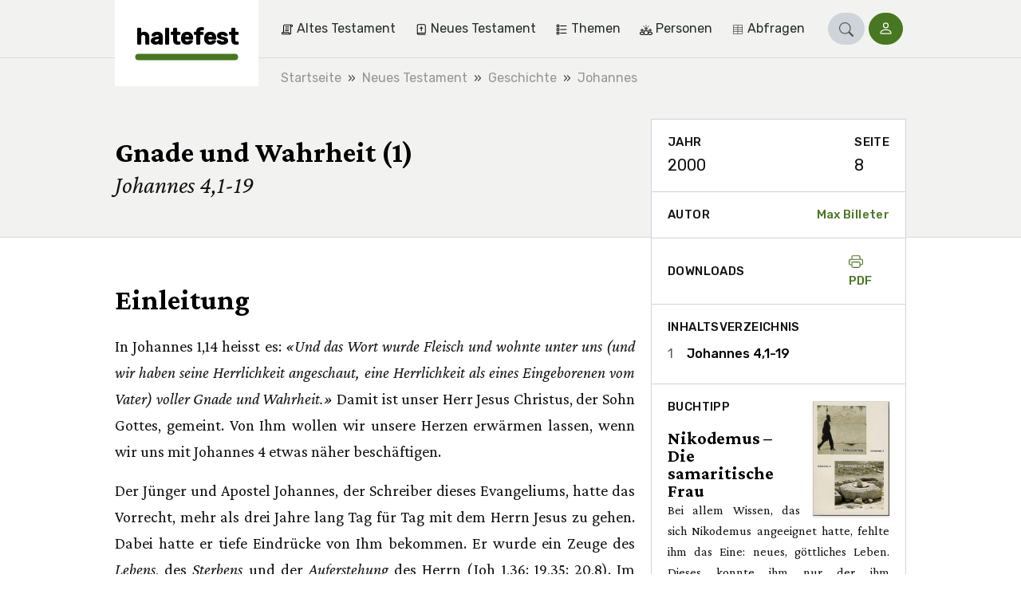

--- FILE ---
content_type: text/html;charset=utf-8
request_url: https://haltefest.ch/de/2122-gnade-und-wahrheit-1
body_size: 23928
content:
<!DOCTYPE html><html  lang="de"><head><meta charset="utf-8"><meta name="viewport" content="width=device-width, initial-scale=1"><title>Gnade und Wahrheit (1) | haltefest</title><style>.vuepal-command-palette{z-index:2147483647;--vuepal-tw-translate-x:-50%;width:700px;transform:translate(var(--vuepal-tw-translate-x),var(--vuepal-tw-translate-y))rotate(var(--vuepal-tw-rotate))skewX(var(--vuepal-tw-skew-x))skewY(var(--vuepal-tw-skew-y))scaleX(var(--vuepal-tw-scale-x))scaleY(var(--vuepal-tw-scale-y));--vuepal-tw-bg-opacity:1;background-color:rgb(15 23 42/var(--vuepal-tw-bg-opacity));--vuepal-tw-shadow:0 25px 50px -12px #00000040;--vuepal-tw-shadow-colored:0 25px 50px -12px var(--vuepal-tw-shadow-color);box-shadow:var(--vuepal-tw-ring-offset-shadow,0 0 #0000),var(--vuepal-tw-ring-shadow,0 0 #0000),var(--vuepal-tw-shadow);--vuepal-tw-border-opacity:1;border-width:1px;border-color:rgb(71 85 105/var(--vuepal-tw-border-opacity));--vuepal-command-palette-item-height:46px;border-radius:.25rem;position:fixed;top:70px;left:50%}.vuepal-command-palette-input{--vuepal-tw-border-opacity:1;--vuepal-tw-text-opacity:1;border-bottom:1px solid rgb(51 65 85/var(--vuepal-tw-border-opacity));color:rgb(241 245 249/var(--vuepal-tw-text-opacity));position:relative}.vuepal-command-palette-input svg{fill:currentColor;--vuepal-tw-translate-y:-50%;width:20px;height:20px;transform:translate(var(--vuepal-tw-translate-x),var(--vuepal-tw-translate-y))rotate(var(--vuepal-tw-rotate))skewX(var(--vuepal-tw-skew-x))skewY(var(--vuepal-tw-skew-y))scaleX(var(--vuepal-tw-scale-x))scaleY(var(--vuepal-tw-scale-y));position:absolute;top:50%;left:15px}.vuepal-command-palette-input input{appearance:none;--vuepal-tw-text-opacity:1;width:100%;height:60px;color:rgb(255 255 255/var(--vuepal-tw-text-opacity));background-color:#0000;padding-left:45px;font-size:1.125rem;font-weight:700;line-height:1.75rem;outline-offset:2px!important;--vuepal-tw-ring-offset-shadow:var(--vuepal-tw-ring-inset)0 0 0 var(--vuepal-tw-ring-offset-width)var(--vuepal-tw-ring-offset-color)!important;--vuepal-tw-ring-shadow:var(--vuepal-tw-ring-inset)0 0 0 calc(var(--vuepal-tw-ring-offset-width))var(--vuepal-tw-ring-color)!important;box-shadow:var(--vuepal-tw-ring-offset-shadow),var(--vuepal-tw-ring-shadow),var(--vuepal-tw-shadow,0 0 #0000)!important;border-style:none!important;outline:2px solid #0000!important}.vuepal-command-palette-input input::placeholder{--vuepal-tw-text-opacity:1;color:rgb(71 85 105/var(--vuepal-tw-text-opacity));font-weight:400}.vuepal-command-palette-results{--vuepal-tw-border-opacity:1;border-top-width:1px;border-top-color:rgb(30 41 59/var(--vuepal-tw-border-opacity));height:calc(var(--vuepal-command-palette-item-height)*10);padding:5px;overflow:auto}.vuepal-command-palette-results::-webkit-scrollbar{width:8px}.vuepal-command-palette-results::-webkit-scrollbar-track{--vuepal-tw-bg-opacity:1;background-color:rgb(15 23 42/var(--vuepal-tw-bg-opacity))}.vuepal-command-palette-results::-webkit-scrollbar-thumb{--vuepal-tw-border-opacity:1;border-width:3px;border-color:rgb(15 23 42/var(--vuepal-tw-border-opacity));--vuepal-tw-bg-opacity:1;background-color:rgb(100 116 139/var(--vuepal-tw-bg-opacity));border-radius:20px}.vuepal-command-palette-item{text-align:left;--vuepal-tw-text-opacity:1;width:100%;color:rgb(148 163 184/var(--vuepal-tw-text-opacity));min-height:var(--vuepal-command-palette-item-height);background-color:#0000;border:1px solid #0000;border-radius:.25rem;align-items:center;gap:10px;padding:5px 15px;font-size:1rem;line-height:1.5rem;display:flex}.vuepal-command-palette-item em{--vuepal-tw-text-opacity:1;color:rgb(255 255 255/var(--vuepal-tw-text-opacity));font-style:normal;font-weight:700}.vuepal-command-palette-item.vp-is-focused{--vuepal-tw-border-opacity:1;border-color:rgb(71 85 105/var(--vuepal-tw-border-opacity));--vuepal-tw-bg-opacity:1;background-color:rgb(30 41 59/var(--vuepal-tw-bg-opacity));--vuepal-tw-text-opacity:1;color:rgb(255 255 255/var(--vuepal-tw-text-opacity))}.vuepal-command-palette-item.vp-is-focused .vuepal-command-icon{--vuepal-tw-text-opacity:1;color:rgb(241 245 249/var(--vuepal-tw-text-opacity))}.vuepal-command-icon{--vuepal-tw-text-opacity:1;width:20px;height:20px;color:rgb(100 116 139/var(--vuepal-tw-text-opacity))}.vuepal-command-icon .vuepal-blokkli-item-icon,.vuepal-command-icon .vuepal-icon{width:100%;height:100%}.vuepal-command-icon .vuepal-blokkli-item-icon svg,.vuepal-command-icon .vuepal-icon svg{fill:currentColor;width:100%;height:100%}*,:after,:before,::backdrop{--vuepal-tw-border-spacing-x:0;--vuepal-tw-border-spacing-y:0;--vuepal-tw-translate-x:0;--vuepal-tw-translate-y:0;--vuepal-tw-rotate:0;--vuepal-tw-skew-x:0;--vuepal-tw-skew-y:0;--vuepal-tw-scale-x:1;--vuepal-tw-scale-y:1;--vuepal-tw-pan-x: ;--vuepal-tw-pan-y: ;--vuepal-tw-pinch-zoom: ;--vuepal-tw-scroll-snap-strictness:proximity;--vuepal-tw-gradient-from-position: ;--vuepal-tw-gradient-via-position: ;--vuepal-tw-gradient-to-position: ;--vuepal-tw-ordinal: ;--vuepal-tw-slashed-zero: ;--vuepal-tw-numeric-figure: ;--vuepal-tw-numeric-spacing: ;--vuepal-tw-numeric-fraction: ;--vuepal-tw-ring-inset: ;--vuepal-tw-ring-offset-width:0px;--vuepal-tw-ring-offset-color:#fff;--vuepal-tw-ring-color:#3b82f680;--vuepal-tw-ring-offset-shadow:0 0 #0000;--vuepal-tw-ring-shadow:0 0 #0000;--vuepal-tw-shadow:0 0 #0000;--vuepal-tw-shadow-colored:0 0 #0000;--vuepal-tw-blur: ;--vuepal-tw-brightness: ;--vuepal-tw-contrast: ;--vuepal-tw-grayscale: ;--vuepal-tw-hue-rotate: ;--vuepal-tw-invert: ;--vuepal-tw-saturate: ;--vuepal-tw-sepia: ;--vuepal-tw-drop-shadow: ;--vuepal-tw-backdrop-blur: ;--vuepal-tw-backdrop-brightness: ;--vuepal-tw-backdrop-contrast: ;--vuepal-tw-backdrop-grayscale: ;--vuepal-tw-backdrop-hue-rotate: ;--vuepal-tw-backdrop-invert: ;--vuepal-tw-backdrop-opacity: ;--vuepal-tw-backdrop-saturate: ;--vuepal-tw-backdrop-sepia: ;--vuepal-tw-contain-size: ;--vuepal-tw-contain-layout: ;--vuepal-tw-contain-paint: ;--vuepal-tw-contain-style: }.vuepal-admin-toolbar{--vuepal-tw-bg-opacity:1;background-color:rgb(255 255 255/var(--vuepal-tw-bg-opacity));--vuepal-tw-shadow:0 4px 6px -1px #0000001a,0 2px 4px -2px #0000001a;--vuepal-tw-shadow-colored:0 4px 6px -1px var(--vuepal-tw-shadow-color),0 2px 4px -2px var(--vuepal-tw-shadow-color);width:100%;box-shadow:var(--vuepal-tw-ring-offset-shadow,0 0 #0000),var(--vuepal-tw-ring-shadow,0 0 #0000),var(--vuepal-tw-shadow);z-index:900001;--vuepal-environment-color:#ccc;border-top:6px solid var(--vuepal-environment-color);background:#fff;font-family:ui-sans-serif,system-ui,sans-serif,Apple Color Emoji,Segoe UI Emoji,Segoe UI Symbol,Noto Color Emoji;font-size:14px;position:relative;top:0;left:0}.vuepal-admin-toolbar a{white-space:nowrap;--vuepal-tw-text-opacity:1;color:rgb(0 0 0/var(--vuepal-tw-text-opacity));justify-content:space-between;align-items:center;padding:10px 15px;text-decoration-line:none;display:flex}.vuepal-admin-toolbar a:hover{--vuepal-tw-bg-opacity:1;background-color:rgb(241 245 249/var(--vuepal-tw-bg-opacity))}.vuepal-admin-toolbar a svg{width:14px;height:14px}.vuepal-admin-toolbar>ul{margin:0 min(5vw,48px) 0 min(5vw,32px);display:flex}.vuepal-admin-toolbar>ul,.vuepal-admin-toolbar>ul ul{padding:0;list-style-type:none}.vuepal-admin-toolbar>ul ul{--vuepal-tw-bg-opacity:1;background-color:rgb(255 255 255/var(--vuepal-tw-bg-opacity));min-width:200px;position:absolute;box-shadow:0 8px 14px #00000026}.vuepal-admin-toolbar>ul>li>ul{top:100%;left:0}.vuepal-admin-toolbar>ul>li>ul>li ul{top:0;left:100%}.vuepal-admin-toolbar li{position:relative}.vuepal-admin-toolbar li:hover>a{background:#eee}.vuepal-admin-toolbar-icon{background:currentColor;width:18px;height:18px;margin-right:.5em;display:inline-block;-webkit-mask-position:50%;mask-position:50%;-webkit-mask-size:17px 17px;mask-size:17px 17px;-webkit-mask-repeat:no-repeat;mask-repeat:no-repeat}.vuepal-admin-toolbar-link{padding-top:18px;padding-bottom:18px}.vuepal-admin-toolbar-link.vp-is-first{padding-top:20px;padding-bottom:20px}.vuepal-admin-toolbar-link[data-route-name="<front>"]{width:54px;height:100%;padding:0}.vuepal-admin-toolbar-link[data-route-name="<front>"] .vuepal-admin-toolbar-icon{background:var(--vuepal-environment-color);width:100%;height:100%;-webkit-mask-position:14px;mask-position:14px;-webkit-mask-size:28px 28px;mask-size:28px 28px}.vuepal-admin-toolbar-link[data-route-name="<front>"] .vuepal-admin-toolbar-text{display:none}.vuepal-local-tasks>ul{gap:15px;list-style-type:none;display:flex}.vuepal-local-tasks>ul a{border-radius:9999px;align-items:center;height:43px;padding:0 16px;font-family:ui-sans-serif,system-ui,sans-serif,Apple Color Emoji,Segoe UI Emoji,Segoe UI Symbol,Noto Color Emoji;font-size:15px;font-weight:700;text-decoration-line:none;display:flex}.vuepal-local-tasks>ul a.vp-is-active,.vuepal-local-tasks>ul a:hover{color:#043cad;background:#d9e0f9}</style><style>table[data-v-46ebe88f]{font-size:1rem}table td.nowrap[data-v-46ebe88f],table th.nowrap[data-v-46ebe88f]{white-space:nowrap}</style><style>.book-recommendation{margin-top:1rem;font-size:1rem}.book-recommendation ul{padding-left:.875rem}.book-recommendation-image{float:right;width:6rem;margin-top:-2.25rem;margin-left:1rem;display:block}</style><link rel="stylesheet" href="/_nuxt/entry.DudaR8-z.css" crossorigin><link rel="stylesheet" href="/_nuxt/_..D0s2L74F.css" crossorigin><link rel="stylesheet" href="/_nuxt/ArticleLayout.B4OThYKv.css" crossorigin><link rel="stylesheet" href="/_nuxt/BookRecommendation.C36LquCM.css" crossorigin><link rel="stylesheet" href="/_nuxt/Pagination.BOo7iykO.css" crossorigin><link rel="stylesheet" href="/_nuxt/Loading.WO6u3L3i.css" crossorigin><link rel="stylesheet" href="/_nuxt/Snippet.B24Qwnpi.css" crossorigin><link rel="modulepreload" as="script" crossorigin href="/_nuxt/xMHAGvxt.js"><link rel="modulepreload" as="script" crossorigin href="/_nuxt/B7FfKszl.js"><link rel="modulepreload" as="script" crossorigin href="/_nuxt/CyEU7aJw.js"><link rel="modulepreload" as="script" crossorigin href="/_nuxt/Bop1QkIs.js"><link rel="modulepreload" as="script" crossorigin href="/_nuxt/3dpF3sHN.js"><link rel="modulepreload" as="script" crossorigin href="/_nuxt/BOxQTmBg.js"><link rel="modulepreload" as="script" crossorigin href="/_nuxt/BE_kaDpD.js"><link rel="modulepreload" as="script" crossorigin href="/_nuxt/BxdDXkqK.js"><link rel="modulepreload" as="script" crossorigin href="/_nuxt/BW8AptFL.js"><link rel="modulepreload" as="script" crossorigin href="/_nuxt/B55vJGtp.js"><link rel="modulepreload" as="script" crossorigin href="/_nuxt/Crt0iF8X.js"><link rel="modulepreload" as="script" crossorigin href="/_nuxt/wDDqd9qO.js"><link rel="modulepreload" as="script" crossorigin href="/_nuxt/DTr5OyxA.js"><link rel="modulepreload" as="script" crossorigin href="/_nuxt/DPhdbPUS.js"><link rel="modulepreload" as="script" crossorigin href="/_nuxt/COyGdfG0.js"><link rel="modulepreload" as="script" crossorigin href="/_nuxt/CPW6WdFw.js"><link rel="modulepreload" as="script" crossorigin href="/_nuxt/CHtQ4gz1.js"><link rel="preload" as="fetch" fetchpriority="low" crossorigin="anonymous" href="/_nuxt/builds/meta/85199049-7bb9-447b-8297-f5e545a0b60e.json"><link rel="prefetch" href="/_nuxt/nuxt-svg-icon-sprite/sprite-default.3kvpAW3iwq9r3HRX8BPKGOATpRapu3UuiJFQ6pd57AU.svg" as="image" type="image/svg+xml" data-hid="/_nuxt/nuxt-svg-icon-sprite/sprite-default.3kvpAW3iwq9r3HRX8BPKGOATpRapu3UuiJFQ6pd57AU.svg"><meta name="msapplication-TileColor" content="1B5630"><meta name="theme-color" content="#1b5630"><link rel="icon" type="image/png" href="/_favicons/haltefest/favicon-16x16.png"><link rel="icon" type="image/png" href="/_favicons/haltefest/favicon-32x32.png"><link rel="apple-touch-icon" sizes="180x180" href="/_favicons/haltefest/apple-touch-icon.png"><link rel="manifest" href="/_favicons/haltefest/manifest.json"><link rel="mask-icon" href="/_favicons/haltefest/safari-pinned-tab.png" color="#5bbad5"><meta name="robots" content="index, follow, max-image-preview:large, max-snippet:-1, max-video-preview:-1"><link rel="canonical" href="https://haltefest.ch/de/2122-gnade-und-wahrheit-1"><meta name="description" content="Der Jünger und Apostel Johannes, der Schreiber dieses Evangeliums, hatte das Vorrecht, mehr als drei Jahre lang Tag für Tag mit dem Herrn Jesus zu gehen. Dabei hatte er tiefe Eindrücke von Ihm bekommen."><script type="module" src="/_nuxt/xMHAGvxt.js" crossorigin></script></head><body><div id="__nuxt"><div><span></span><div class="navbar"><div class="container"><!--[--><div class="navbar-logo is-haltefest"><a href="/de" class="navbar-logo-inner" title="haltefest"><div class="navbar-logo-text">haltefest</div></a></div><div class="navbar-main"><nav class="navbar-menu is-level-1" style="display:none;"><!--[--><!--]--><ul class="navbar-menu-list is-level-1"><!--[--><li class="navbar-menu-list-item is-level-1"><!--[--><a href="/de/themen/altes-testament" class="navbar-menu-link is-level-1 navbar-menu-link is-level-1" label="Altes Testament"><div class="navbar-menu-icon"><svg xmlns="http://www.w3.org/2000/svg" data-symbol="old-testament"><use href="/_nuxt/nuxt-svg-icon-sprite/sprite-default.3kvpAW3iwq9r3HRX8BPKGOATpRapu3UuiJFQ6pd57AU.svg#old-testament"></use></svg></div><span>Altes Testament</span></a><!--]--><!--[--><!----><!--]--></li><li class="navbar-menu-list-item is-level-1"><!--[--><a href="/de/themen/neues-testament" class="navbar-menu-link is-level-1 navbar-menu-link is-level-1" label="Neues Testament"><div class="navbar-menu-icon"><svg xmlns="http://www.w3.org/2000/svg" data-symbol="new-testament"><use href="/_nuxt/nuxt-svg-icon-sprite/sprite-default.3kvpAW3iwq9r3HRX8BPKGOATpRapu3UuiJFQ6pd57AU.svg#new-testament"></use></svg></div><span>Neues Testament</span></a><!--]--><!--[--><!----><!--]--></li><li class="navbar-menu-list-item is-level-1"><!--[--><a href="/de/themen/themen" class="navbar-menu-link is-level-1 navbar-menu-link is-level-1" label="Themen"><div class="navbar-menu-icon"><svg xmlns="http://www.w3.org/2000/svg" data-symbol="topics"><use href="/_nuxt/nuxt-svg-icon-sprite/sprite-default.3kvpAW3iwq9r3HRX8BPKGOATpRapu3UuiJFQ6pd57AU.svg#topics"></use></svg></div><span>Themen</span></a><!--]--><!--[--><!----><!--]--></li><li class="navbar-menu-list-item is-level-1"><!--[--><a href="/de/themen/personen" class="navbar-menu-link is-level-1 navbar-menu-link is-level-1" label="Personen"><div class="navbar-menu-icon"><svg xmlns="http://www.w3.org/2000/svg" data-symbol="people"><use href="/_nuxt/nuxt-svg-icon-sprite/sprite-default.3kvpAW3iwq9r3HRX8BPKGOATpRapu3UuiJFQ6pd57AU.svg#people"></use></svg></div><span>Personen</span></a><!--]--><!--[--><!----><!--]--></li><li class="navbar-menu-list-item is-level-1"><!--[--><a href="/de/jahrgang" class="navbar-menu-link is-level-1 navbar-menu-link is-level-1" label="Abfragen  "><div class="navbar-menu-icon"><svg xmlns="http://www.w3.org/2000/svg" data-symbol="table"><use href="/_nuxt/nuxt-svg-icon-sprite/sprite-default.3kvpAW3iwq9r3HRX8BPKGOATpRapu3UuiJFQ6pd57AU.svg#table"></use></svg></div><span>Abfragen  </span></a><!--]--><!--[--><!----><!--]--></li><!--]--></ul></nav><!----><!----><div class="navbar-search" is-open="false" data-v-252196d5><a href="/de/search" class="btn btn-sm btn-primary rounded-pill" role="button" data-v-252196d5><!--[--><!--[--><svg xmlns="http://www.w3.org/2000/svg" data-symbol="search" class="icon" data-v-252196d5><use href="/_nuxt/nuxt-svg-icon-sprite/sprite-default.3kvpAW3iwq9r3HRX8BPKGOATpRapu3UuiJFQ6pd57AU.svg#search"></use></svg><!--]--><!--]--></a></div><div class="navbar-login" data-v-e0096477><a href="/de/user/login?prefill=1" class="btn btn-sm btn-primary rounded-pill" role="button" data-v-e0096477><!--[--><!--[--><svg xmlns="http://www.w3.org/2000/svg" data-symbol="person" data-v-e0096477><use href="/_nuxt/nuxt-svg-icon-sprite/sprite-default.3kvpAW3iwq9r3HRX8BPKGOATpRapu3UuiJFQ6pd57AU.svg#person"></use></svg> <span data-v-e0096477>Login</span><!--]--><!--]--></a></div><button class="navbar-toggle"><svg xmlns="http://www.w3.org/2000/svg" data-symbol="menu"><use href="/_nuxt/nuxt-svg-icon-sprite/sprite-default.3kvpAW3iwq9r3HRX8BPKGOATpRapu3UuiJFQ6pd57AU.svg#menu"></use></svg><span>Menu</span></button></div><!--]--></div><!----></div><!--[--><div class="breadcrumb-container bg-light"><nav aria-label="breadcrumb" class="container"><ol class="breadcrumb" itemscope itemtype="http://schema.org/BreadcrumbList"><!--[--><li itemprop="itemListElement" itemscope itemtype="http://schema.org/ListItem" class="breadcrumb-item"><a href="/de" class="" itemprop="item"><span itemprop="name">Startseite</span></a><meta itemprop="position" content="2"></li><li itemprop="itemListElement" itemscope itemtype="http://schema.org/ListItem" class="breadcrumb-item"><a href="/de/themen/neues-testament" class="" itemprop="item"><span itemprop="name">Neues Testament</span></a><meta itemprop="position" content="3"></li><li itemprop="itemListElement" itemscope itemtype="http://schema.org/ListItem" class="breadcrumb-item"><a href="/de/themen/geschichte" class="" itemprop="item"><span itemprop="name">Geschichte</span></a><meta itemprop="position" content="4"></li><li itemprop="itemListElement" itemscope itemtype="http://schema.org/ListItem" class="breadcrumb-item"><a href="/de/themen/johannes" class="" itemprop="item"><span itemprop="name">Johannes</span></a><meta itemprop="position" content="5"></li><!--]--></ol></nav></div><!--]--><span></span><div><!--[--><main id="article" data-v-83d839f1><header class="hero has-sidebar-spacing"><div class="container"><!--[--><!--]--><div class="hero-content"><h1 class="h1">Gnade und Wahrheit (1)</h1><p class="lead">Johannes 4,1-19</p></div></div></header><div class="article-layout-nav d-lg-none"><div class="article-layout-nav-toc container"><button type="button" class="btn btn-white btn-sm"><svg xmlns="http://www.w3.org/2000/svg" data-symbol="list-task" class="icon"><use href="/_nuxt/nuxt-svg-icon-sprite/sprite-default.3kvpAW3iwq9r3HRX8BPKGOATpRapu3UuiJFQ6pd57AU.svg#list-task"></use></svg> Inhaltsverzeichnis</button></div></div><div class="container"><!--[--><div id="article-layout" class="article-layout"><!--[--><!--]--><div id="article-metadata" class="article-layout-sidebar-item"><!--[--><div class="sidebar-item-content" data-v-83d839f1><ul class="article-meta-list list-unstyled"><!--[--><li><div class="sidebar-label">Jahr</div><div>2000</div></li><li><div class="sidebar-label">Seite</div><div>8</div></li><!--]--></ul></div><!--]--></div><div id="article-author" class="article-layout-sidebar-item"><!--[--><div class="sidebar-item-content is-flex" title="Autor" data-v-83d839f1><div class="sidebar-label">Autor</div><a class="sidebar-label" href="/de/autor/max-billeter"><!--[-->Max Billeter<!--]--></a></div><!--]--></div><div id="article-downloads" class="article-layout-sidebar-item"><!--[--><div class="sidebar-item-content is-flex" data-v-83d839f1><div class="sidebar-label">Downloads</div><div class="btn-group"><a href="/de/pdf/article/2122" class="sidebar-label"><svg xmlns="http://www.w3.org/2000/svg" data-symbol="printer" class="icon"><use href="/_nuxt/nuxt-svg-icon-sprite/sprite-default.3kvpAW3iwq9r3HRX8BPKGOATpRapu3UuiJFQ6pd57AU.svg#printer"></use></svg> PDF </a><!----></div></div><!--]--></div><!----><!----><!----><article id="article-text" class="article-layout-content content page-content"><!--[--><!--[--><span data-v-83d839f1><h2 class="paragraph-header" data-v-83d839f1>Einleitung</h2><a id="paragraph-1376" class="anchor" data-v-83d839f1></a><div data-v-83d839f1><p>In Johannes 1,14 heisst es: <em>«Und das Wort wurde Fleisch und wohnte unter uns (und wir haben seine Herrlichkeit angeschaut, eine Herrlichkeit als eines Eingeborenen vom Vater) voller Gnade und Wahrheit.»</em> Damit ist unser Herr Jesus Christus, der Sohn Gottes, gemeint. Von Ihm wollen wir unsere Herzen erwärmen lassen, wenn wir uns mit Johannes 4 etwas näher beschäftigen.</p><p>Der Jünger und Apostel Johannes, der Schreiber dieses Evangeliums, hatte das Vorrecht, mehr als drei Jahre lang Tag für Tag mit dem Herrn Jesus zu gehen. Dabei hatte er tiefe Eindrücke von Ihm bekommen. Er wurde ein Zeuge des <em>Lebens</em>, des <em>Sterbens</em> und der <em>Auferstehung</em> des Herrn (Joh 1,36; 19,35; 20,8). Im Weiteren gehörte er mit Jakobus und Petrus zusammen zu den drei Kronzeugen des Herrn Jesus, denn es gab Momente im Leben des Meisters, da Er nur diese drei mit sich nahm, z.B. auf den Berg der Verklärung und auch ins Innere des Gartens Gethsemane.</p><p>Der Feind Gottes wollte diese drei Kronzeugen beseitigen. Er begann damit, dass er Jakobus töten liess, und stand im Begriff, auch Petrus umzubringen. Doch dann griff Gott persönlich ein, um zwei dieser drei Zeugen zu erhalten.</p><p>Dann finden wir ihn weiter in der Apostelgeschichte, wie er zusammen mit Petrus dasteht und das Zeugnis von den Leiden und der Auferstehung des Herrn Jesus ablegt. Es wird allerdings nicht berichtet, dass Johannes etwas sagte. – Erst am Ende seines Lebens hat er, inspiriert durch den Geist Gottes, fünf gewaltige Dokumente der Heiligen Schrift geschrieben: das Johannes-Evangelium, seine drei Briefe und die Offenbarung.</p><h2>Lebendiges Wasser (Joh 4,1-19)</h2><p>Im Blick auf den Weg des Herrn Jesus von Judäa nach Galiläa heisst es: <em>«Er musste aber durch Samaria ziehen» (Joh 4,4).</em> Dass der Herr etwas musste, zeigt uns Ihn als vollkommen abhängigen Menschen, als gehorsamen Diener. Der Herr Jesus ist einerseits völlig freiwillig vom Himmel auf die Erde gekommen, und hier auf der Erde hat Er alles ganz freiwillig getan, selbst seine Hingabe am Kreuz auf Golgatha geschah freiwillig. Und doch war Er anderseits immer vollkommen abhängig. Er war vom Vater ausgegangen, was völlige Freiwilligkeit bedeutet, und Er ist vom Vater gesandt worden, was auf seine vollkommene Abhängigkeit hinweist (Joh 17,8).</p><h3>Der Herr wirkt, ohne Samaria anzuerkennen</h3><p>Samaria ist ein Dokument, das vom Verfall des Volkes Gottes zeugt. Trotzdem sehen wir, wie der Herr Jesus durch Samaria hindurchzieht und wirkt. Gott ist souverän in seinem Wirken, ohne dabei den schlechten Zustand des Volkes anzuerkennen. Diesen Grundsatz hat der Herr vollkommen ausgelebt. Er hat in Samaria gewirkt, aber den Standpunkt der Samariter durchaus nicht anerkannt.</p><p>Gerade dies lernen wir Gläubige so schwer. Wir haben die Neigung zu denken, wenn Gott wirkt, dann habe Er auch ein Ja zum Zustand und zum Verhalten derer, an denen Er wirkt. Doch dies ist durchaus nicht so. Auch heute noch ist Gott völlig souverän in seinem Wirken. Das bedeutet aber nicht, dass Er dadurch einen schlechten Zustand gutheisst.</p><p>Dies ist auch eine Ermunterung für uns, die wir in den Tagen des Verfalls des Volkes Gottes leben. Es ist eine sehr traurige und demütigende Zeit. Dennoch zieht der Herr Jesus «hindurch», Er wirkt, ohne den Zustand des Verfalls gutzuheissen.</p><p>In Samaria hat der Herr Jesus gewirkt, ohne selbst vom Verfall in irgendeiner Weise angesteckt zu werden. Es ist wunderbar zu sehen, wie Er als Fremdling hier auf der Erde gelebt und gewirkt hat. Unser Heiland war immer unterwegs als der hohe Fremdling vom Himmel. Er ging über diese Erde, aber Er wurde nicht heimisch auf ihr. Welch ein herrliches Vorbild für uns! Auch wir durchziehen als gläubige Menschen diese Welt und Erde. Durchziehen wir sie aber auch, indem wir den Fremdlingscharakter verwirklichen, den der Herr Jesus in so vollkommener Weise ausgelebt hat?</p><p>Nun kommt der Meister zur Quelle <em>Jakobs</em>. Dieser Name und die Quelle erinnern uns daran, dass es schon im Alten Testament Menschen gegeben hat, die glaubten und dadurch Leben aus Gott hatten. Aber es waren immer nur wenige. Auch heute sind es wenige, die wirklich Buße getan haben, die an den Namen und an das Werk des Herrn Jesus geglaubt haben.</p><p>Der Herr Jesus hat sich, ermüdet von der Reise, an diesen alten Brunnen niedergesetzt. Wir sehen Ihn hier als den vollkommenen Menschen, der hungrig wurde, Durst hatte und müde war. Er ist wirklich und wahrhaftig Mensch geworden, und zugleich blieb Er immer Gott, der Sohn, gepriesen in Ewigkeit.</p><p>Jetzt naht eine Frau. Es ist eine sündige Frau, deren Sünden sie in eine sehr schwierige Lage gebracht haben. Sie kommt ganz allein zu diesem Brunnen, um Wasser zu schöpfen, da sie durch ihre Sünden und deren Folgen von den Menschen ausgestossen und verachtet ist. Auch unser Herr Jesus war von den Menschen ausgestossen und verachtet, aber nicht wegen seinen Sünden, denn Er tat keine Sünde und Sünde war nicht in Ihm, sondern wegen seiner Heiligkeit, wegen seiner Reinheit. Nun treffen sich diese beiden am Brunnen: der wegen seiner Heiligkeit ausgestossene Mensch und die wegen ihren Sünden ausgestossene Frau. Dann bittet Er sie: <em>«Gib mir zu trinken!»</em></p><p>Man kann es manchmal erleben, dass hochgestellte Menschen sich gnädigst zu anderen herablassen. Aber beim Herrn Jesus sehen wir nicht Herablassung, sondern Demut und Güte. Er öffnet das Herz dieser Sünderin durch eine Bitte. Es ist eine göttliche Tatsache, dass Geben seliger ist als Nehmen. Dennoch braucht es mehr Demut, etwas zu erbitten als etwas zu geben. Wir sind manchmal viel zu stolz, um von jemandem etwas zu erbitten. Aber unser Herr Jesus, der von Herzen demütige Mann, bittet diese sündige Frau um einen Trunk Wasser und öffnet damit ihr Herz.</p><p>Doch in dieser Bitte «Gib mir zu trinken!» liegt mehr als das Bedürfnis, physischen Durst zu stillen. Sie drückt auch den tiefen Wunsch unseres Heilands hier auf der Erde aus, verlorene Sünder zu erretten. Dieses Verlangen hat der Herr Jesus immer noch. Er möchte heute noch verlorene Sünder erretten, solche, die ihre Schuld einsehen und bekennen.</p><h3>Gott ist ein Geber</h3><p>Diese Frau versteht das nicht. Sie sagt: <em>«Wie bittest du, der du ein Jude bist, von mir zu trinken, die ich eine samaritische Frau bin?»</em> Er beantwortet diese Frage, indem Er sagt: <em>«Wenn du die Gabe Gottes kenntest.» </em>Dies ist ein zweiter wichtiger Grundsatz, den wir hier finden: Wir haben es mit einem Gott zu tun, der ein Geber ist. Das betrifft nicht nur verlorene Sünder, sondern gilt auch für erlöste Menschen. Gott gibt uns in Christus alles. Die Samariter kannten das Gesetz des Alten Testaments und wussten, dass Gott ein fordernder Gott war. Mit der Gabe seines Sohnes auf die Erde hat Er dokumentiert, dass Er jetzt nicht mehr fordert, sondern gibt, dass Er ein Gott ist, der liebt, der in seinem Sohn Jesus Christus alles schenken will. Wenn es irgendetwas gibt, das die Sehnsucht eines Herzens stillt, wenn es irgendetwas gibt, das die Wünsche der Gedanken befriedigt, dann ist es nur Jesus Christus, diese Gabe Gottes.</p><p><em>«Wenn du die Gabe Gottes kenntest und wüsstest, wer es ist, der zu dir spricht: Gib mir zu trinken, so hättest du ihn gebeten» (V. 10).</em> Gott ist ein Geber. Unsere Verantwortung ist, seine Gabe anzunehmen. Diese Frau kommt um die Worte «so hättest du ihn gebeten» nicht herum. Keiner von uns kommt darum herum, Gott zu bitten, ihm diese Gabe zu geben. Hier liegt das grosse Problem der Menschen. Gott ist ein Heiland-Gott, der will, dass alle Menschen errettet werden. Das ist nicht sein Ratschluss, aber sein Wunsch und Wille (1. Tim 2,3.4). Anderseits heisst es: <em>«Wer da will, nehme das Wasser des Lebens umsonst» (Off 22,17).</em></p><p>Der gleiche Schreiber, Johannes, der von der Gabe Gottes schreibt, erklärt auch, dass bei uns ein Wollen vorhanden sein muss, das Wasser des Lebens zu empfangen. Normalerweise sind wir Menschen sofort dabei, wenn wir etwas kostenlos empfangen können. Da öffnet man beide Hände. Warum dann nicht bei der Gabe Gottes im Herrn Jesus? Weil wir dabei unseren ganzen Stolz auf die Seite legen müssen. Weil wir nicht anerkennen wollen, dass unsere vermeintlich guten Werke vor Gott nicht bestehen und uns keinen Platz im Himmel geben können. Der Stolz unserer Herzen muss verschwinden, um bereit zu sein, die Gabe Gottes im Herrn Jesus anzunehmen.</p><h3>Das ewige Leben</h3><p><em>«Er hätte dir lebendiges Wasser gegeben.»</em> Der Herr Jesus spricht hier vom ewigen Leben. Das ist mehr, als was die alttestamentlich Gläubigen besassen. Sie hatten zwar auch Leben aus Gott, sie gehen auch nicht verloren und werden auch bewahrt vor dem Gericht. Dennoch ist es wahr, dass durch das Kommen des Herrn Jesus auf diese Erde, durch sein Sterben am Kreuz auf Golgatha, Er jetzt Menschen nicht nur Leben, sondern ewiges Leben gibt. Was ist ewiges Leben? Zunächst ein Leben ohne Anfang und ohne Ende in Gott, denn Gott ist ohne Anfang und ohne Ende. Aber das ist nicht alles. Ewiges Leben ist Leben höchster Qualität. Es ist ein Leben von höherer Qualität als das Leben, das z.B. Abraham und David besassen. Dieses Leben gibt das Recht, Kinder Gottes zu heissen. Davon spricht dieses lebendige Wasser.</p><p>Nun gibt es vielleicht Menschen, die sagen: Dieser Unterschied ist mir nicht so wichtig. Hauptsache ist, dass ich nicht ins Gericht und nicht in die Hölle komme. Wir sollten aber nicht so bescheiden sein, sondern grosses Verlangen haben, dieses ewige Leben kennen zu lernen. Es sollte uns Gläubigen eine grosse Freude sein, es zu besitzen.</p><p>Nehmen wir ein Beispiel: Wenn ich eine Maus wäre, und ich hätte die Möglichkeit, ein Vogel zu werden, dann würde ich sie sofort benutzen, denn es wäre ein vollkommen anderes Leben. Eine Maus lebt auf dem Boden und verkriecht sich aus Angst vor ihren Feinden in die Erde. Sie ist ein Bild vom Leben des ungläubigen Menschen, der durch die Todesfurcht das ganze Leben hindurch der Knechtschaft unterworfen ist.</p><p>Wenn ich dann noch zwischen einem Spatz und einem Adler wählen könnte, dann würde ich natürlich gern ein Adler werden. Ein Spatz muss sehr schnell mit den Flügeln schlagen, um etwas hochzukommen, aber der Adler schwingt sich majestätisch in die Luft, um praktisch ohne Flügelschlag immer höher und höher zu steigen. Die Qualität des Lebens eines Adlers unterscheidet sich wesentlich vom Leben eines Sperlings. Das ewige Leben ist Leben von höchster Qualität: <em>«Ich bin gekommen, damit sie Leben haben und es in Überfluss haben» (Joh 10,10).</em></p><p>Nun beginnt diese Frau zu sprechen und sagt: <em>«Herr, du hast kein Schöpfgefäss, und der Brunnen ist tief, woher hast du denn das lebendige Wasser? Du bist doch nicht grösser als unser Vater Jakob, der uns den Brunnen gab, und er selbst trank daraus und seine Söhne und sein Vieh?» (V. 11.12). </em>Was wir hier finden, ist religiöse Tradition. Für diese Frau war der Brunnen Jakobs nichts anderes als eine starke religiöse Tradition. Was sagt der Herr Jesus dazu? <em>«Jeden, der von diesem Wasser trinkt, wird wieder dürsten» (V. 13).</em> Die breite Masse der Menschen in den christlichen Ländern lebt von religiöser Tradition. Dies ist auch eine Gefahr für uns. Wir haben in den letzten Jahren viel von einer «Brüder-Bewegung» reden hören. Wenn man so spricht, bringt man die Herzen mit einer Tradition in Verbindung, und das ist nicht nach Gottes Gedanken, denn Er möchte unsere Seelen mit dem Herrn Jesus verbinden. Es geht also nicht darum, irgendeine Tradition weiterzuführen, sondern es geht um eine lebendige Verbindung mit unserem Herrn und Heiland, Jesus Christus, in dem wir leben.</p><p>Wenn man z.B. in einer Kathedrale mit wunderbarer Akustik sitzt und die Musik hört, ist das sehr schön und beeindruckend, aber man dürstet immer wieder danach. Es gibt keine wahre Ruhe und keinen Frieden des Herzens. Darum sagt der Herr: <em>«Wer irgend aber von dem Wasser trinkt, das ich ihm geben werde, den wird nicht dürsten in Ewigkeit» (V. 14).</em> Was für ein Wasser ist das? Es ist zweifellos das Wasser, das aus der Seite des Herrn Jesus floss.</p><p>Als jener Soldat die Seite des gestorbenen Herrn mit einem Speer durchbohrte, war das Werk vollbracht. Es kam <em>Blut</em> und <em>Wasser</em> heraus. Diese beiden Dinge zeigen uns die zwei grossen Auswirkungen des vollkommenen Werkes unseres Herrn Jesus auf Golgatha.</p><ul><li>Das <em>Blut</em> bedeutet, dass Golgatha genügt, um unsere Sünden, die ausserhalb von uns vor einem heiligen Gott standen, auszulöschen. Das ist Sühnung. Das Blut des Herrn Jesus ist auf Golgatha geflossen. Er ist wirklich gestorben. Dadurch können vor den heiligen Augen Gottes Sünden weggenommen werden.</li><li>Das <em>Wasser</em> hat eine Wirkung in uns, um in uns ein neues Leben zu wirken. Wenn wir nur die Wirkung des Blutes hätten, dann wären unsere Sünden wohl ausgelöscht, aber wir wären immer noch in unserem alten Zustand. Wir könnten immer noch nichts anderes tun, als weiter sündigen.</li></ul><p>Aber bei unserer Bekehrung sind zwei wunderbare Dinge geschehen: Durch das Blut Christi wurden unsere Sünden weggenommen, und durch das Wasser wurde in uns ein neues Leben gewirkt. Von dieser Wirkung des Wassers in uns sagt der Herr Jesus in Johannes 13,10: <em>«Wer gebadet ist, … ist ganz rein.» </em>Das ist dieses Wasser, das uns Menschen, ehemaligen Sündern, das ewige Leben zu geben vermag. Wer dieses ewige Leben hat, und wer in diesem neuen Leben lebt, der kommt völlig zur Ruhe. Er wird niemals dürsten in Ewigkeit. Das ist Friede mit Gott. Es ist eine wunderbare Sache, dass Menschen hier auf der Erde Frieden mit Gott und Ruhe des Gewissens haben können. Der Grund ist nicht, dass sie besser als andere sind, sondern weil sie sich völlig auf das vollkommen vollbrachte Werk unseres Herrn Jesus auf Golgatha stützen.</p><h3>Der Heilige Geist</h3><p>Weiter sagt der Herr: <em>«Das Wasser, das ich ihm geben werde, wird in ihm eine Quelle Wassers werden, das ins ewige Leben quillt» (V. 14).</em> Jetzt kommt zum ewigen Leben noch etwas hinzu: Gott, der Heilige Geist. Bei der Neugeburt haben wir das ewige Leben empfangen, und dann hat Gott dieses Werk dadurch abgeschlossen, dass der Heilige Geist Wohnung in uns genommen hat, um diesem Leben Kraft zu geben.</p><p>Ein Beispiel zur Illustration: Wenn bei einem Auto der Motor nicht mehr funktioniert, muss man ihn durch einen neuen ersetzen, sonst kann man nicht mehr fahren. Wenn man nun einen neuen, funktionstüchtigen Motor eingebaut hat, aber der Tank ist leer, kann man immer noch nicht fahren. Dann braucht es noch Kraftstoff. – Gott, der Heilige Geist, gibt dem ewigen Leben Kraft (Joh 7,37).</p><p>Der Geist Gottes wirkt in uns, damit dieses ewige Leben in uns beginnt, wie eine Quelle, eine Fontäne, ein Springbrunnen tätig zu werden. Vielleicht denkst du: Aber das ewige Leben in mir schiesst gar nicht hoch auf. Wenn jedoch der Herr Jesus zur Entrückung kommt, können wir sicher sein, dass das ewige Leben in uns noch viel höher reichen wird, nämlich bis in die Heimat des ewigen Lebens, bis in das Haus des Vaters (Joh 14,3).</p><p>Die weiteren Verse dieses Kapitels zeigen uns, dass wir nicht nur auf die Entrückung warten müssen, sondern dass dieses Leben in uns jetzt schon immer höher «aufschiessen» darf. Das ist Gemeinschaft mit dem Vater und dem Sohn, zu der uns das ewige Leben die Fähigkeit verliehen hat und die wir in der Kraft des Heiligen Geistes geniessen. Dies gilt für jeden, der an den Namen und an das Werk des Herrn Jesus geglaubt hat.</p><p>Wie steht es aber mit unserer Praxis? Ist unser «Springbrunnen» einmal hoch und höher geworden und dann wieder zurückgefallen? Unser Leben soll eine Quelle, eine Fontäne lebendigen Wassers sein, die jetzt schon ins ewige Leben quillt. Wie können wir das täglich verwirklichen? Indem wir unsere Knie vor unserem Gott und Vater beugen und Ihm als sein Kind nahen, um uns mit der Person des Herrn Jesus zu beschäftigen. Dies geschieht in unseren Herzen. Das ist Gemeinschaft. Hier geht es nicht um Dienst. Ein ähnlicher Gedanke begegnet uns in Römer 5,5: <em>«Denn die Liebe Gottes ist ausgegossen in unsere Herzen durch den Heiligen Geist.»</em> Da geht es auch nicht darum, dass wir andere lieben, sondern darum, dass wir diese Liebe Gottes zuerst selbst geniessen und darin leben.</p><h3>Wahrheit in Gegenwart der Gnade</h3><p>Dann sagt die Frau am Brunnen: <em>«Herr, gib mir dieses Wasser»</em> (V. 15). Sie hat bestimmt die tiefe Bedeutung seiner Worte nicht verstanden, und doch verlangt sie nach diesem Wasser. Sie konnte auch noch nichts von der wunderbaren Gemeinschaft mit dem Vater und dem Sohn verstehen, aber sie war das alte, sündige Leben mit seinen Folgen leid.</p><p>Wenn wir in unserem Leben an die Bekehrung zurückdenken, so war es doch auch so, dass wir noch nichts von Gemeinschaft mit dem Vater und dem Sohn wussten. Da ging es doch darum, nicht mehr als verlorener Sünder, der in die Hölle kommt, vor Gott zu stehen. Erst mit dem geistlichen Wachstum durch das Lesen des Wortes Gottes erkannten wir immer mehr, was bei der Bekehrung mit uns geschehen ist.</p><p>Die Bitte der Frau um das lebendige Wasser drückt Gehorsam aus. Bekehrung ist auch ein Akt des Gehorsams. Glauben heisst gehorchen. Jetzt gehorcht diese Frau, und der Herr Jesus muss nun von ihren Sünden sprechen.</p><p>Das ist der dritte wichtige Grundsatz, den wir in diesem Abschnitt finden: Der Herr Jesus deckt die Wahrheit in Verbindung mit der Gnade auf. Ein Grundsatz, der tief in unseren Herzen verwurzelt sein muss. Die Wahrheit darf nicht unter den Teppich gekehrt werden, auch wenn sie unangenehm ist. Es gibt Menschen, die meinen, es sei Gnade, wenn man das Verkehrte laufen lässt. Aber das ist keine Gnade, sondern Toleranz gegenüber dem Bösen. Dinge, die gegen das Wort Gottes sind, müssen aufgedeckt werden, aber in Verbindung mit der Gnade.</p><p>Dieser wichtige Grundsatz ist auf alle Bereiche unseres Lebens anwendbar. Wenn z.B. ein gläubiger Ehepartner etwas tut, das gegen den Willen Gottes ist, muss es aufgedeckt werden in Verbindung mit der Gnade, nicht mit Gericht. Wenn gläubige Eltern bei ihren Kindern etwas sehen, das nicht in Ordnung ist vor dem Herrn, muss es in einem Geist der Gnade aufgedeckt werden. Wenn unter Gläubigen etwas geschieht, das nicht recht ist vor Gott, dann kann man es nicht unter den Teppich kehren. Es muss aufgedeckt werden, aber mit einem Herzen, das bereit ist, Gnade zu üben. Auch bei der Wiederherstellung eines Gläubigen gilt dieser Grundsatz.</p><p>Der Herr sagt zu der Frau: <em>«Geh hin, rufe deinen Mann» (V. 16).</em> Sein taktvolles Vorgehen ist sehr lehrreich für uns. Er fällt nicht gleich mit der Tür ins Haus, wie wir oft zu tun geneigt sind. Darauf antwortet sie: <em>«Ich habe keinen Mann» (V. 17).</em> Dieses Bekenntnis war aufrichtig, aber es war nur ein Teilbekenntnis. Sie scheute sich, alles zu bekennen, und der Herr Jesus sagt darauf: <em>«Du hast recht gesagt: Ich habe keinen Mann, denn fünf Männer hast du gehabt, und der, den du jetzt hast, ist nicht dein Mann» (V. 17.18).</em> Er anerkennt das aufrichtige Bekenntnis dieser Frau, auch wenn es unvollständig war. Voraussetzung ist, dass ein Bekenntnis aufrichtig ist, dann dürfen auch wir darauf eingehen. Leider gibt es auch unaufrichtige Geständnisse. Wir finden in der Bibel mehrfach das Bekenntnis: Ich habe gesündigt. In den meisten Fällen war es nicht echt, nur ein Lippenbekenntnis.</p><p>Diese Frau hatte wie viele Menschen heute ein ganzes Leben lang Durst, und sie hatte vergeblich versucht, ihn auf sündigem Weg zu stillen. Dabei ist sie immer tiefer gefallen. Aber hier an diesem Brunnen bekehrt sie sich. Sie sagt: Gib mir dieses Wasser, und Er sagt: Rufe deinen Mann. Und dann kommt von ihr ein Bekenntnis, ohne das es keine Vergebung gibt. Damit Gott vergeben kann, erwartet Er ein Bekenntnis der Sünden. Wann ist ein Bekenntnis echt? Wenn man nur noch die eigene Schuld sieht. Sagt man jedoch: Ich habe gesündigt, aber die anderen haben auch Schuld – kann ein solches Bekenntnis echt sein? So hat schon Adam argumentiert, indem er sagte: <em>«Die Frau, die du mir beigegeben hast, sie gab mir von dem Baum, und ich ass» (1. Mo 3,12).</em> Er gab zu, dass er gegessen hatte, aber er sah sich nicht allein schuldig. Er machte Gott einen indirekten Vorwurf und gab seiner Frau Schuld. Da musste noch ein tieferes Werk in ihm geschehen, bis der Moment kam, da er nur noch sich selbst Schuld gab.</p><p>Im Gegensatz dazu finden wir bei David ein echtes Bekenntnis: <em>«Gegen dich, gegen dich allein habe ich gesündigt, und ich habe getan, was böse ist in deinen Augen; damit du gerechtfertigt wirst, wenn du redest, für rein befunden, wenn du richtest» (Ps 51,6).</em></p><p>Jetzt können wir bei der Frau am Brunnen die grosse Auswirkung der Bekehrung, der Neugeburt und der Wirksamkeit des Heiligen Geistes erkennen, wenn sie sagt: <em>«Herr, ich sehe, dass du ein Prophet bist» (V. 19).</em> Es sind zwei grosse Wahrheiten,</p><ol><li>dass man den Herrn als Herrn über sein Leben anerkennt, und</li><li>dass man sich unter die volle Autorität der heiligen Schrift stellt.</li></ol><p>Beides sehen wir bei dieser Frau, denn sie nennt Ihn Herr und anerkennt Ihn dadurch persönlich als solchen. Sie sieht, dass Er ein Prophet ist und stellt sich dadurch unter die Autorität seiner Worte.</p></div></span><!--]--><!--]--></article><!----><div id="article-toc" class="article-layout-sidebar-item is-sticky is-toc"><!--[--><div class="sidebar-item-content" data-v-83d839f1><div class="sidebar-label" data-v-83d839f1>Inhaltsverzeichnis</div><div data-v-83d839f1 data-v-76a95742><!----><nav class="toc" data-v-76a95742><ol data-v-76a95742><!--[--><!--[--><li class="is-active" data-v-76a95742><a class="nuxt-link-exact-active" href="/de/2122-gnade-und-wahrheit-1" data-v-76a95742><!--[-->Johannes 4,1-19<!--]--></a></li><!--]--><!--[--><!----><!--]--><!--[--><!----><!--]--><!--]--></ol></nav></div></div><!--]--></div><!----><!--[--><div id="article-recommendation" class="article-layout-sidebar-item" data-v-83d839f1><div class="sidebar-item-content"><div class="sidebar-label">Buchtipp</div><div class="recommendations"><!--[--><div class="book-recommendation"><a class="book-cover book-recommendation-image" href="https://www.beroea.ch/produkt/nikodemus-die-samaritische-frau/" target="_blank"><img class="img-fluid b-img" src="https://haltefest.ch/sites/haltefest/files/styles/book_cover/public/media/6279.jpg?itok=BzintoUs" width="150" height="225" loading="eager" alt="Nikodemus – Die samaritische Frau" title></a><h3 class="h4 mt-0 mb-0">Nikodemus – Die samaritische Frau</h3><!----><div class="content"><p>Bei allem Wissen, das sich Nikodemus angeeignet hatte, fehlte ihm das Eine: neues, göttliches Leben. Dieses konnte ihm nur der ihm gegenübersitzende eingeborene Sohn des Vaters geben, wenn er an Ihn glauben würde.<br>
Die Frau am Jakobsbrunnen wusste zwar, dass der Messias kommen würde, aber noch nicht, dass der Wanderer dort auf dem Brunnenrand der Heiland der Welt war, der dem Vater Anbeter zuführen wollte.</p></div><a class="btn btn-primary btn-sm mt-1" href="https://www.beroea.ch/produkt/nikodemus-die-samaritische-frau/" target="_blank">Zum Shop</a></div><!--]--></div></div></div><!--]--></div><!--]--></div></main><!--]--></div><footer class="container"><aside class="footer-actions"><div class="back-to-top"><a href="#top" class="btn btn-top btn-ico btn-rounded"><svg xmlns="http://www.w3.org/2000/svg" data-symbol="chevron-up"><use href="/_nuxt/nuxt-svg-icon-sprite/sprite-default.3kvpAW3iwq9r3HRX8BPKGOATpRapu3UuiJFQ6pd57AU.svg#chevron-up"></use></svg></a></div></aside><div class="footer"><div class="footer-logo">haltefest</div><nav class="footer-menu"><ul class="list-unstyled"><!--[--><li><a class="" href="/de/391-impressum"><!--[-->Impressum<!--]--></a></li><li><a class="" href="/de/2623-ueber-uns"><!--[-->Über uns<!--]--></a></li><li><a class="" href="/de/contact"><!--[-->Schreiben Sie uns<!--]--></a></li><li><a class="" href="/de/2622-online-abo-bestellen"><!--[-->Online-Abo<!--]--></a></li><li><a class="" href="/de/1343-suchtipps"><!--[-->Suchtipps<!--]--></a></li><li><a class="" href="/de/475-links"><!--[-->Links<!--]--></a></li><!--]--></ul></nav></div></footer></div></div><div id="teleports"></div><script type="application/json" data-nuxt-data="nuxt-app" data-ssr="true" id="__NUXT_DATA__">[["ShallowReactive",1],{"data":2,"state":116,"once":1192,"_errors":1193,"serverRendered":54,"path":7},["ShallowReactive",3],{"useAsyncGraphqlQuery:routeSlug:uz3SkZDLejA6Jcd7BL9gXFC8yWrNJWALMbcuxlxjV8o":4,"$VjrWojg8F5":98},{"route":5},{"__typename":6,"path":7,"routeName":8,"metatags":9,"breadcrumb":35,"languageSwitchLinks":52,"drupalRouteEntity":59,"entity":64},"EntityCanonicalUrl","/de/2122-gnade-und-wahrheit-1","entity.node.canonical",[10,19,25],{"id":11,"tag":12,"attributes":13},"title","meta",[14,16],{"key":15,"value":11},"name",{"key":17,"value":18},"content","Gnade und Wahrheit (1) | haltefest",{"id":20,"tag":12,"attributes":21},"description",[22,23],{"key":15,"value":20},{"key":17,"value":24},"Der Jünger und Apostel Johannes, der Schreiber dieses Evangeliums, hatte das Vorrecht, mehr als drei Jahre lang Tag für Tag mit dem Herrn Jesus zu gehen. Dabei hatte er tiefe Eindrücke von Ihm bekommen.",{"id":26,"tag":27,"attributes":28},"canonical_url","link",[29,32],{"key":30,"value":31},"rel","canonical",{"key":33,"value":34},"href","https://haltefest.ch/de/2122-gnade-und-wahrheit-1",[36,40,44,48],{"url":37,"title":39},{"path":38},"/de","Startseite",{"url":41,"title":43},{"path":42},"/de/themen/neues-testament","Neues Testament",{"url":45,"title":47},{"path":46},"/de/themen/geschichte","Geschichte",{"url":49,"title":51},{"path":50},"/de/themen/johannes","Johannes",[53],{"active":54,"language":55,"title":57,"url":58},true,{"id":56},"de","German",{"path":7},{"uuid":60,"entityBundle":61,"entityTypeId":62,"id":63},"c4bce6f9-c31d-46c0-a97b-71a2624347ab","article","node","2122",{"__typename":65,"title":66,"nid":67,"type":62,"subtitle":68,"year":69,"magazine":70,"page":71,"series":72,"videos":78,"author":79,"passages":83,"paragraphs":87,"url":93,"recommendations":94,"collection":70,"audio":97},"NodeArticle","Gnade und Wahrheit (1)",2122,"Johannes 4,1-19",2000,null,8,{"title":73,"showTitle":74,"hideNumbering":74,"toc":75},"Gnade und Wahrheit",false,[76,70,70],{"title":66,"subtitle":68,"url":77},{"path":7},[],{"name":80,"url":81},"Max Billeter",{"path":82},"/de/autor/max-billeter",[84],{"processed":68,"book":85,"chapter":86},43,4,[88],{"id":89,"title":90,"text":91,"verse":92},"1376","Einleitung","\u003Cp>In Johannes 1,14 heisst es: \u003Cem>«Und das Wort wurde Fleisch und wohnte unter uns (und wir haben seine Herrlichkeit angeschaut, eine Herrlichkeit als eines Eingeborenen vom Vater) voller Gnade und Wahrheit.»\u003C/em> Damit ist unser Herr Jesus Christus, der Sohn Gottes, gemeint. Von Ihm wollen wir unsere Herzen erwärmen lassen, wenn wir uns mit Johannes 4 etwas näher beschäftigen.\u003C/p>\u003Cp>Der Jünger und Apostel Johannes, der Schreiber dieses Evangeliums, hatte das Vorrecht, mehr als drei Jahre lang Tag für Tag mit dem Herrn Jesus zu gehen. Dabei hatte er tiefe Eindrücke von Ihm bekommen. Er wurde ein Zeuge des \u003Cem>Lebens\u003C/em>, des \u003Cem>Sterbens\u003C/em> und der \u003Cem>Auferstehung\u003C/em> des Herrn (Joh 1,36; 19,35; 20,8). Im Weiteren gehörte er mit Jakobus und Petrus zusammen zu den drei Kronzeugen des Herrn Jesus, denn es gab Momente im Leben des Meisters, da Er nur diese drei mit sich nahm, z.B. auf den Berg der Verklärung und auch ins Innere des Gartens Gethsemane.\u003C/p>\u003Cp>Der Feind Gottes wollte diese drei Kronzeugen beseitigen. Er begann damit, dass er Jakobus töten liess, und stand im Begriff, auch Petrus umzubringen. Doch dann griff Gott persönlich ein, um zwei dieser drei Zeugen zu erhalten.\u003C/p>\u003Cp>Dann finden wir ihn weiter in der Apostelgeschichte, wie er zusammen mit Petrus dasteht und das Zeugnis von den Leiden und der Auferstehung des Herrn Jesus ablegt. Es wird allerdings nicht berichtet, dass Johannes etwas sagte. – Erst am Ende seines Lebens hat er, inspiriert durch den Geist Gottes, fünf gewaltige Dokumente der Heiligen Schrift geschrieben: das Johannes-Evangelium, seine drei Briefe und die Offenbarung.\u003C/p>\u003Ch2>Lebendiges Wasser (Joh 4,1-19)\u003C/h2>\u003Cp>Im Blick auf den Weg des Herrn Jesus von Judäa nach Galiläa heisst es: \u003Cem>«Er musste aber durch Samaria ziehen» (Joh 4,4).\u003C/em> Dass der Herr etwas musste, zeigt uns Ihn als vollkommen abhängigen Menschen, als gehorsamen Diener. Der Herr Jesus ist einerseits völlig freiwillig vom Himmel auf die Erde gekommen, und hier auf der Erde hat Er alles ganz freiwillig getan, selbst seine Hingabe am Kreuz auf Golgatha geschah freiwillig. Und doch war Er anderseits immer vollkommen abhängig. Er war vom Vater ausgegangen, was völlige Freiwilligkeit bedeutet, und Er ist vom Vater gesandt worden, was auf seine vollkommene Abhängigkeit hinweist (Joh 17,8).\u003C/p>\u003Ch3>Der Herr wirkt, ohne Samaria anzuerkennen\u003C/h3>\u003Cp>Samaria ist ein Dokument, das vom Verfall des Volkes Gottes zeugt. Trotzdem sehen wir, wie der Herr Jesus durch Samaria hindurchzieht und wirkt. Gott ist souverän in seinem Wirken, ohne dabei den schlechten Zustand des Volkes anzuerkennen. Diesen Grundsatz hat der Herr vollkommen ausgelebt. Er hat in Samaria gewirkt, aber den Standpunkt der Samariter durchaus nicht anerkannt.\u003C/p>\u003Cp>Gerade dies lernen wir Gläubige so schwer. Wir haben die Neigung zu denken, wenn Gott wirkt, dann habe Er auch ein Ja zum Zustand und zum Verhalten derer, an denen Er wirkt. Doch dies ist durchaus nicht so. Auch heute noch ist Gott völlig souverän in seinem Wirken. Das bedeutet aber nicht, dass Er dadurch einen schlechten Zustand gutheisst.\u003C/p>\u003Cp>Dies ist auch eine Ermunterung für uns, die wir in den Tagen des Verfalls des Volkes Gottes leben. Es ist eine sehr traurige und demütigende Zeit. Dennoch zieht der Herr Jesus «hindurch», Er wirkt, ohne den Zustand des Verfalls gutzuheissen.\u003C/p>\u003Cp>In Samaria hat der Herr Jesus gewirkt, ohne selbst vom Verfall in irgendeiner Weise angesteckt zu werden. Es ist wunderbar zu sehen, wie Er als Fremdling hier auf der Erde gelebt und gewirkt hat. Unser Heiland war immer unterwegs als der hohe Fremdling vom Himmel. Er ging über diese Erde, aber Er wurde nicht heimisch auf ihr. Welch ein herrliches Vorbild für uns! Auch wir durchziehen als gläubige Menschen diese Welt und Erde. Durchziehen wir sie aber auch, indem wir den Fremdlingscharakter verwirklichen, den der Herr Jesus in so vollkommener Weise ausgelebt hat?\u003C/p>\u003Cp>Nun kommt der Meister zur Quelle \u003Cem>Jakobs\u003C/em>. Dieser Name und die Quelle erinnern uns daran, dass es schon im Alten Testament Menschen gegeben hat, die glaubten und dadurch Leben aus Gott hatten. Aber es waren immer nur wenige. Auch heute sind es wenige, die wirklich Buße getan haben, die an den Namen und an das Werk des Herrn Jesus geglaubt haben.\u003C/p>\u003Cp>Der Herr Jesus hat sich, ermüdet von der Reise, an diesen alten Brunnen niedergesetzt. Wir sehen Ihn hier als den vollkommenen Menschen, der hungrig wurde, Durst hatte und müde war. Er ist wirklich und wahrhaftig Mensch geworden, und zugleich blieb Er immer Gott, der Sohn, gepriesen in Ewigkeit.\u003C/p>\u003Cp>Jetzt naht eine Frau. Es ist eine sündige Frau, deren Sünden sie in eine sehr schwierige Lage gebracht haben. Sie kommt ganz allein zu diesem Brunnen, um Wasser zu schöpfen, da sie durch ihre Sünden und deren Folgen von den Menschen ausgestossen und verachtet ist. Auch unser Herr Jesus war von den Menschen ausgestossen und verachtet, aber nicht wegen seinen Sünden, denn Er tat keine Sünde und Sünde war nicht in Ihm, sondern wegen seiner Heiligkeit, wegen seiner Reinheit. Nun treffen sich diese beiden am Brunnen: der wegen seiner Heiligkeit ausgestossene Mensch und die wegen ihren Sünden ausgestossene Frau. Dann bittet Er sie: \u003Cem>«Gib mir zu trinken!»\u003C/em>\u003C/p>\u003Cp>Man kann es manchmal erleben, dass hochgestellte Menschen sich gnädigst zu anderen herablassen. Aber beim Herrn Jesus sehen wir nicht Herablassung, sondern Demut und Güte. Er öffnet das Herz dieser Sünderin durch eine Bitte. Es ist eine göttliche Tatsache, dass Geben seliger ist als Nehmen. Dennoch braucht es mehr Demut, etwas zu erbitten als etwas zu geben. Wir sind manchmal viel zu stolz, um von jemandem etwas zu erbitten. Aber unser Herr Jesus, der von Herzen demütige Mann, bittet diese sündige Frau um einen Trunk Wasser und öffnet damit ihr Herz.\u003C/p>\u003Cp>Doch in dieser Bitte «Gib mir zu trinken!» liegt mehr als das Bedürfnis, physischen Durst zu stillen. Sie drückt auch den tiefen Wunsch unseres Heilands hier auf der Erde aus, verlorene Sünder zu erretten. Dieses Verlangen hat der Herr Jesus immer noch. Er möchte heute noch verlorene Sünder erretten, solche, die ihre Schuld einsehen und bekennen.\u003C/p>\u003Ch3>Gott ist ein Geber\u003C/h3>\u003Cp>Diese Frau versteht das nicht. Sie sagt: \u003Cem>«Wie bittest du, der du ein Jude bist, von mir zu trinken, die ich eine samaritische Frau bin?»\u003C/em> Er beantwortet diese Frage, indem Er sagt: \u003Cem>«Wenn du die Gabe Gottes kenntest.» \u003C/em>Dies ist ein zweiter wichtiger Grundsatz, den wir hier finden: Wir haben es mit einem Gott zu tun, der ein Geber ist. Das betrifft nicht nur verlorene Sünder, sondern gilt auch für erlöste Menschen. Gott gibt uns in Christus alles. Die Samariter kannten das Gesetz des Alten Testaments und wussten, dass Gott ein fordernder Gott war. Mit der Gabe seines Sohnes auf die Erde hat Er dokumentiert, dass Er jetzt nicht mehr fordert, sondern gibt, dass Er ein Gott ist, der liebt, der in seinem Sohn Jesus Christus alles schenken will. Wenn es irgendetwas gibt, das die Sehnsucht eines Herzens stillt, wenn es irgendetwas gibt, das die Wünsche der Gedanken befriedigt, dann ist es nur Jesus Christus, diese Gabe Gottes.\u003C/p>\u003Cp>\u003Cem>«Wenn du die Gabe Gottes kenntest und wüsstest, wer es ist, der zu dir spricht: Gib mir zu trinken, so hättest du ihn gebeten» (V. 10).\u003C/em> Gott ist ein Geber. Unsere Verantwortung ist, seine Gabe anzunehmen. Diese Frau kommt um die Worte «so hättest du ihn gebeten» nicht herum. Keiner von uns kommt darum herum, Gott zu bitten, ihm diese Gabe zu geben. Hier liegt das grosse Problem der Menschen. Gott ist ein Heiland-Gott, der will, dass alle Menschen errettet werden. Das ist nicht sein Ratschluss, aber sein Wunsch und Wille (1. Tim 2,3.4). Anderseits heisst es: \u003Cem>«Wer da will, nehme das Wasser des Lebens umsonst» (Off 22,17).\u003C/em>\u003C/p>\u003Cp>Der gleiche Schreiber, Johannes, der von der Gabe Gottes schreibt, erklärt auch, dass bei uns ein Wollen vorhanden sein muss, das Wasser des Lebens zu empfangen. Normalerweise sind wir Menschen sofort dabei, wenn wir etwas kostenlos empfangen können. Da öffnet man beide Hände. Warum dann nicht bei der Gabe Gottes im Herrn Jesus? Weil wir dabei unseren ganzen Stolz auf die Seite legen müssen. Weil wir nicht anerkennen wollen, dass unsere vermeintlich guten Werke vor Gott nicht bestehen und uns keinen Platz im Himmel geben können. Der Stolz unserer Herzen muss verschwinden, um bereit zu sein, die Gabe Gottes im Herrn Jesus anzunehmen.\u003C/p>\u003Ch3>Das ewige Leben\u003C/h3>\u003Cp>\u003Cem>«Er hätte dir lebendiges Wasser gegeben.»\u003C/em> Der Herr Jesus spricht hier vom ewigen Leben. Das ist mehr, als was die alttestamentlich Gläubigen besassen. Sie hatten zwar auch Leben aus Gott, sie gehen auch nicht verloren und werden auch bewahrt vor dem Gericht. Dennoch ist es wahr, dass durch das Kommen des Herrn Jesus auf diese Erde, durch sein Sterben am Kreuz auf Golgatha, Er jetzt Menschen nicht nur Leben, sondern ewiges Leben gibt. Was ist ewiges Leben? Zunächst ein Leben ohne Anfang und ohne Ende in Gott, denn Gott ist ohne Anfang und ohne Ende. Aber das ist nicht alles. Ewiges Leben ist Leben höchster Qualität. Es ist ein Leben von höherer Qualität als das Leben, das z.B. Abraham und David besassen. Dieses Leben gibt das Recht, Kinder Gottes zu heissen. Davon spricht dieses lebendige Wasser.\u003C/p>\u003Cp>Nun gibt es vielleicht Menschen, die sagen: Dieser Unterschied ist mir nicht so wichtig. Hauptsache ist, dass ich nicht ins Gericht und nicht in die Hölle komme. Wir sollten aber nicht so bescheiden sein, sondern grosses Verlangen haben, dieses ewige Leben kennen zu lernen. Es sollte uns Gläubigen eine grosse Freude sein, es zu besitzen.\u003C/p>\u003Cp>Nehmen wir ein Beispiel: Wenn ich eine Maus wäre, und ich hätte die Möglichkeit, ein Vogel zu werden, dann würde ich sie sofort benutzen, denn es wäre ein vollkommen anderes Leben. Eine Maus lebt auf dem Boden und verkriecht sich aus Angst vor ihren Feinden in die Erde. Sie ist ein Bild vom Leben des ungläubigen Menschen, der durch die Todesfurcht das ganze Leben hindurch der Knechtschaft unterworfen ist.\u003C/p>\u003Cp>Wenn ich dann noch zwischen einem Spatz und einem Adler wählen könnte, dann würde ich natürlich gern ein Adler werden. Ein Spatz muss sehr schnell mit den Flügeln schlagen, um etwas hochzukommen, aber der Adler schwingt sich majestätisch in die Luft, um praktisch ohne Flügelschlag immer höher und höher zu steigen. Die Qualität des Lebens eines Adlers unterscheidet sich wesentlich vom Leben eines Sperlings. Das ewige Leben ist Leben von höchster Qualität: \u003Cem>«Ich bin gekommen, damit sie Leben haben und es in Überfluss haben» (Joh 10,10).\u003C/em>\u003C/p>\u003Cp>Nun beginnt diese Frau zu sprechen und sagt: \u003Cem>«Herr, du hast kein Schöpfgefäss, und der Brunnen ist tief, woher hast du denn das lebendige Wasser? Du bist doch nicht grösser als unser Vater Jakob, der uns den Brunnen gab, und er selbst trank daraus und seine Söhne und sein Vieh?» (V. 11.12). \u003C/em>Was wir hier finden, ist religiöse Tradition. Für diese Frau war der Brunnen Jakobs nichts anderes als eine starke religiöse Tradition. Was sagt der Herr Jesus dazu? \u003Cem>«Jeden, der von diesem Wasser trinkt, wird wieder dürsten» (V. 13).\u003C/em> Die breite Masse der Menschen in den christlichen Ländern lebt von religiöser Tradition. Dies ist auch eine Gefahr für uns. Wir haben in den letzten Jahren viel von einer «Brüder-Bewegung» reden hören. Wenn man so spricht, bringt man die Herzen mit einer Tradition in Verbindung, und das ist nicht nach Gottes Gedanken, denn Er möchte unsere Seelen mit dem Herrn Jesus verbinden. Es geht also nicht darum, irgendeine Tradition weiterzuführen, sondern es geht um eine lebendige Verbindung mit unserem Herrn und Heiland, Jesus Christus, in dem wir leben.\u003C/p>\u003Cp>Wenn man z.B. in einer Kathedrale mit wunderbarer Akustik sitzt und die Musik hört, ist das sehr schön und beeindruckend, aber man dürstet immer wieder danach. Es gibt keine wahre Ruhe und keinen Frieden des Herzens. Darum sagt der Herr: \u003Cem>«Wer irgend aber von dem Wasser trinkt, das ich ihm geben werde, den wird nicht dürsten in Ewigkeit» (V. 14).\u003C/em> Was für ein Wasser ist das? Es ist zweifellos das Wasser, das aus der Seite des Herrn Jesus floss.\u003C/p>\u003Cp>Als jener Soldat die Seite des gestorbenen Herrn mit einem Speer durchbohrte, war das Werk vollbracht. Es kam \u003Cem>Blut\u003C/em> und \u003Cem>Wasser\u003C/em> heraus. Diese beiden Dinge zeigen uns die zwei grossen Auswirkungen des vollkommenen Werkes unseres Herrn Jesus auf Golgatha.\u003C/p>\u003Cul>\u003Cli>Das \u003Cem>Blut\u003C/em> bedeutet, dass Golgatha genügt, um unsere Sünden, die ausserhalb von uns vor einem heiligen Gott standen, auszulöschen. Das ist Sühnung. Das Blut des Herrn Jesus ist auf Golgatha geflossen. Er ist wirklich gestorben. Dadurch können vor den heiligen Augen Gottes Sünden weggenommen werden.\u003C/li>\u003Cli>Das \u003Cem>Wasser\u003C/em> hat eine Wirkung in uns, um in uns ein neues Leben zu wirken. Wenn wir nur die Wirkung des Blutes hätten, dann wären unsere Sünden wohl ausgelöscht, aber wir wären immer noch in unserem alten Zustand. Wir könnten immer noch nichts anderes tun, als weiter sündigen.\u003C/li>\u003C/ul>\u003Cp>Aber bei unserer Bekehrung sind zwei wunderbare Dinge geschehen: Durch das Blut Christi wurden unsere Sünden weggenommen, und durch das Wasser wurde in uns ein neues Leben gewirkt. Von dieser Wirkung des Wassers in uns sagt der Herr Jesus in Johannes 13,10: \u003Cem>«Wer gebadet ist, … ist ganz rein.» \u003C/em>Das ist dieses Wasser, das uns Menschen, ehemaligen Sündern, das ewige Leben zu geben vermag. Wer dieses ewige Leben hat, und wer in diesem neuen Leben lebt, der kommt völlig zur Ruhe. Er wird niemals dürsten in Ewigkeit. Das ist Friede mit Gott. Es ist eine wunderbare Sache, dass Menschen hier auf der Erde Frieden mit Gott und Ruhe des Gewissens haben können. Der Grund ist nicht, dass sie besser als andere sind, sondern weil sie sich völlig auf das vollkommen vollbrachte Werk unseres Herrn Jesus auf Golgatha stützen.\u003C/p>\u003Ch3>Der Heilige Geist\u003C/h3>\u003Cp>Weiter sagt der Herr: \u003Cem>«Das Wasser, das ich ihm geben werde, wird in ihm eine Quelle Wassers werden, das ins ewige Leben quillt» (V. 14).\u003C/em> Jetzt kommt zum ewigen Leben noch etwas hinzu: Gott, der Heilige Geist. Bei der Neugeburt haben wir das ewige Leben empfangen, und dann hat Gott dieses Werk dadurch abgeschlossen, dass der Heilige Geist Wohnung in uns genommen hat, um diesem Leben Kraft zu geben.\u003C/p>\u003Cp>Ein Beispiel zur Illustration: Wenn bei einem Auto der Motor nicht mehr funktioniert, muss man ihn durch einen neuen ersetzen, sonst kann man nicht mehr fahren. Wenn man nun einen neuen, funktionstüchtigen Motor eingebaut hat, aber der Tank ist leer, kann man immer noch nicht fahren. Dann braucht es noch Kraftstoff. – Gott, der Heilige Geist, gibt dem ewigen Leben Kraft (Joh 7,37).\u003C/p>\u003Cp>Der Geist Gottes wirkt in uns, damit dieses ewige Leben in uns beginnt, wie eine Quelle, eine Fontäne, ein Springbrunnen tätig zu werden. Vielleicht denkst du: Aber das ewige Leben in mir schiesst gar nicht hoch auf. Wenn jedoch der Herr Jesus zur Entrückung kommt, können wir sicher sein, dass das ewige Leben in uns noch viel höher reichen wird, nämlich bis in die Heimat des ewigen Lebens, bis in das Haus des Vaters (Joh 14,3).\u003C/p>\u003Cp>Die weiteren Verse dieses Kapitels zeigen uns, dass wir nicht nur auf die Entrückung warten müssen, sondern dass dieses Leben in uns jetzt schon immer höher «aufschiessen» darf. Das ist Gemeinschaft mit dem Vater und dem Sohn, zu der uns das ewige Leben die Fähigkeit verliehen hat und die wir in der Kraft des Heiligen Geistes geniessen. Dies gilt für jeden, der an den Namen und an das Werk des Herrn Jesus geglaubt hat.\u003C/p>\u003Cp>Wie steht es aber mit unserer Praxis? Ist unser «Springbrunnen» einmal hoch und höher geworden und dann wieder zurückgefallen? Unser Leben soll eine Quelle, eine Fontäne lebendigen Wassers sein, die jetzt schon ins ewige Leben quillt. Wie können wir das täglich verwirklichen? Indem wir unsere Knie vor unserem Gott und Vater beugen und Ihm als sein Kind nahen, um uns mit der Person des Herrn Jesus zu beschäftigen. Dies geschieht in unseren Herzen. Das ist Gemeinschaft. Hier geht es nicht um Dienst. Ein ähnlicher Gedanke begegnet uns in Römer 5,5: \u003Cem>«Denn die Liebe Gottes ist ausgegossen in unsere Herzen durch den Heiligen Geist.»\u003C/em> Da geht es auch nicht darum, dass wir andere lieben, sondern darum, dass wir diese Liebe Gottes zuerst selbst geniessen und darin leben.\u003C/p>\u003Ch3>Wahrheit in Gegenwart der Gnade\u003C/h3>\u003Cp>Dann sagt die Frau am Brunnen: \u003Cem>«Herr, gib mir dieses Wasser»\u003C/em> (V. 15). Sie hat bestimmt die tiefe Bedeutung seiner Worte nicht verstanden, und doch verlangt sie nach diesem Wasser. Sie konnte auch noch nichts von der wunderbaren Gemeinschaft mit dem Vater und dem Sohn verstehen, aber sie war das alte, sündige Leben mit seinen Folgen leid.\u003C/p>\u003Cp>Wenn wir in unserem Leben an die Bekehrung zurückdenken, so war es doch auch so, dass wir noch nichts von Gemeinschaft mit dem Vater und dem Sohn wussten. Da ging es doch darum, nicht mehr als verlorener Sünder, der in die Hölle kommt, vor Gott zu stehen. Erst mit dem geistlichen Wachstum durch das Lesen des Wortes Gottes erkannten wir immer mehr, was bei der Bekehrung mit uns geschehen ist.\u003C/p>\u003Cp>Die Bitte der Frau um das lebendige Wasser drückt Gehorsam aus. Bekehrung ist auch ein Akt des Gehorsams. Glauben heisst gehorchen. Jetzt gehorcht diese Frau, und der Herr Jesus muss nun von ihren Sünden sprechen.\u003C/p>\u003Cp>Das ist der dritte wichtige Grundsatz, den wir in diesem Abschnitt finden: Der Herr Jesus deckt die Wahrheit in Verbindung mit der Gnade auf. Ein Grundsatz, der tief in unseren Herzen verwurzelt sein muss. Die Wahrheit darf nicht unter den Teppich gekehrt werden, auch wenn sie unangenehm ist. Es gibt Menschen, die meinen, es sei Gnade, wenn man das Verkehrte laufen lässt. Aber das ist keine Gnade, sondern Toleranz gegenüber dem Bösen. Dinge, die gegen das Wort Gottes sind, müssen aufgedeckt werden, aber in Verbindung mit der Gnade.\u003C/p>\u003Cp>Dieser wichtige Grundsatz ist auf alle Bereiche unseres Lebens anwendbar. Wenn z.B. ein gläubiger Ehepartner etwas tut, das gegen den Willen Gottes ist, muss es aufgedeckt werden in Verbindung mit der Gnade, nicht mit Gericht. Wenn gläubige Eltern bei ihren Kindern etwas sehen, das nicht in Ordnung ist vor dem Herrn, muss es in einem Geist der Gnade aufgedeckt werden. Wenn unter Gläubigen etwas geschieht, das nicht recht ist vor Gott, dann kann man es nicht unter den Teppich kehren. Es muss aufgedeckt werden, aber mit einem Herzen, das bereit ist, Gnade zu üben. Auch bei der Wiederherstellung eines Gläubigen gilt dieser Grundsatz.\u003C/p>\u003Cp>Der Herr sagt zu der Frau: \u003Cem>«Geh hin, rufe deinen Mann» (V. 16).\u003C/em> Sein taktvolles Vorgehen ist sehr lehrreich für uns. Er fällt nicht gleich mit der Tür ins Haus, wie wir oft zu tun geneigt sind. Darauf antwortet sie: \u003Cem>«Ich habe keinen Mann» (V. 17).\u003C/em> Dieses Bekenntnis war aufrichtig, aber es war nur ein Teilbekenntnis. Sie scheute sich, alles zu bekennen, und der Herr Jesus sagt darauf: \u003Cem>«Du hast recht gesagt: Ich habe keinen Mann, denn fünf Männer hast du gehabt, und der, den du jetzt hast, ist nicht dein Mann» (V. 17.18).\u003C/em> Er anerkennt das aufrichtige Bekenntnis dieser Frau, auch wenn es unvollständig war. Voraussetzung ist, dass ein Bekenntnis aufrichtig ist, dann dürfen auch wir darauf eingehen. Leider gibt es auch unaufrichtige Geständnisse. Wir finden in der Bibel mehrfach das Bekenntnis: Ich habe gesündigt. In den meisten Fällen war es nicht echt, nur ein Lippenbekenntnis.\u003C/p>\u003Cp>Diese Frau hatte wie viele Menschen heute ein ganzes Leben lang Durst, und sie hatte vergeblich versucht, ihn auf sündigem Weg zu stillen. Dabei ist sie immer tiefer gefallen. Aber hier an diesem Brunnen bekehrt sie sich. Sie sagt: Gib mir dieses Wasser, und Er sagt: Rufe deinen Mann. Und dann kommt von ihr ein Bekenntnis, ohne das es keine Vergebung gibt. Damit Gott vergeben kann, erwartet Er ein Bekenntnis der Sünden. Wann ist ein Bekenntnis echt? Wenn man nur noch die eigene Schuld sieht. Sagt man jedoch: Ich habe gesündigt, aber die anderen haben auch Schuld – kann ein solches Bekenntnis echt sein? So hat schon Adam argumentiert, indem er sagte: \u003Cem>«Die Frau, die du mir beigegeben hast, sie gab mir von dem Baum, und ich ass» (1. Mo 3,12).\u003C/em> Er gab zu, dass er gegessen hatte, aber er sah sich nicht allein schuldig. Er machte Gott einen indirekten Vorwurf und gab seiner Frau Schuld. Da musste noch ein tieferes Werk in ihm geschehen, bis der Moment kam, da er nur noch sich selbst Schuld gab.\u003C/p>\u003Cp>Im Gegensatz dazu finden wir bei David ein echtes Bekenntnis: \u003Cem>«Gegen dich, gegen dich allein habe ich gesündigt, und ich habe getan, was böse ist in deinen Augen; damit du gerechtfertigt wirst, wenn du redest, für rein befunden, wenn du richtest» (Ps 51,6).\u003C/em>\u003C/p>\u003Cp>Jetzt können wir bei der Frau am Brunnen die grosse Auswirkung der Bekehrung, der Neugeburt und der Wirksamkeit des Heiligen Geistes erkennen, wenn sie sagt: \u003Cem>«Herr, ich sehe, dass du ein Prophet bist» (V. 19).\u003C/em> Es sind zwei grosse Wahrheiten,\u003C/p>\u003Col>\u003Cli>dass man den Herrn als Herrn über sein Leben anerkennt, und\u003C/li>\u003Cli>dass man sich unter die volle Autorität der heiligen Schrift stellt.\u003C/li>\u003C/ol>\u003Cp>Beides sehen wir bei dieser Frau, denn sie nennt Ihn Herr und anerkennt Ihn dadurch persönlich als solchen. Sie sieht, dass Er ein Prophet ist und stellt sich dadurch unter die Autorität seiner Worte.\u003C/p>",[],{"path":7},[95],{"id":96},"2804",[],{"recommendations":99},[100],{"nid":101,"title":102,"link":103,"media":106,"author":70,"text":115},5400,"Nikodemus – Die samaritische Frau",{"uri":104},{"path":105},"https://www.beroea.ch/produkt/nikodemus-die-samaritische-frau/",{"image":107},{"width":108,"height":109,"alt":102,"title":110,"url":111},267,400,"",{"url":112,"width":113,"height":114},"https://haltefest.ch/sites/haltefest/files/styles/book_cover/public/media/6279.jpg?itok=BzintoUs",150,225,"\u003Cp>Bei allem Wissen, das sich Nikodemus angeeignet hatte, fehlte ihm das Eine: neues, göttliches Leben. Dieses konnte ihm nur der ihm gegenübersitzende eingeborene Sohn des Vaters geben, wenn er an Ihn glauben würde.\u003Cbr>\nDie Frau am Jakobsbrunnen wusste zwar, dass der Messias kommen würde, aber noch nicht, dass der Wanderer dort auf dem Brunnenrand der Heiland der Welt war, der dem Vater Anbeter zuführen wollte.\u003C/p>",["Reactive",117],{"$snuxt_easy_texts_debug_enabled":74,"$snuxt_easy_texts":118,"$spageLanguageLinks":217,"$sbreadcrumbLinks":35,"$sdrupalUser":219,"$sdrupalMessages":220,"$sinitData":221,"$sisMobile":54,"$ssite-config":1176},{"de":119},{"all_by_year":120,"alphanumeric":121,"article_overview":122,"article_series":123,"audio":124,"author":125,"back_to_taglist":126,"back":127,"bible":128,"book_recommendation":129,"book":130,"books_articles":131,"chapter_in_book":132,"chapter":133,"choose_bible":134,"choose_year":135,"close":136,"collection":137,"collections":138,"continuous_explanations":139,"downloads":140,"error.pageNotFound":141,"facets_access_restriction":142,"facets_author_name":143,"facets_collection_name":144,"facets_has_audio":145,"facets_structure_names":146,"facets_tag_name":147,"facets_type_name":148,"facets_year":149,"forgotPassword":150,"from":151,"hierarchical_facets_bible_book":152,"hits_found":153,"homepage":39,"intro":154,"login":155,"loginError":156,"loginUsername":157,"loginUsernameOrMail":158,"logout":159,"magazine":160,"new_publications":161,"news":162,"next":163,"no_comments_found":164,"no_results_found_search":165,"no_tags_found":166,"online_shop":167,"page":168,"password.help":169,"password":170,"passwordReset":171,"passwordResetError":156,"passwordResetInvalid":172,"passwordResetLoginText":173,"passwordResetSent":174,"please_choose":175,"read_calendar":176,"related_articles_book_recomentdation":177,"related_articles":178,"related_terms_book_recomentdation":179,"remove_filter":180,"resetHelpText":181,"restricted":182,"result_count":183,"returnToLogin":186,"search_by_year":149,"search_cta":187,"search_hint":188,"search_term":189,"search":187,"select_year":190,"shop.buy_long":191,"shop.buy":192,"shop.label":193,"show_filters":194,"show_less":195,"show_more":196,"show_results":197,"start_search":198,"submit":199,"tags_lead":200,"tags_list_keywords":201,"tags":202,"taxonomy_term_list":203,"text":204,"title":205,"toc":206,"user.logged_in":207,"user.loggedIn":208,"user.myProfile":209,"username.help":210,"verse_separator":211,"verse":212,"videos":213,"webform.confirmationTitle":214,"webform.fallbackConfirmationMessage":214,"year":215,"yes":216},"Artikel nach Jahrgang","Andere","Artikelübersicht","Artikelserie","Audio","Autor","Zum Stichwortverzeichnis","Zurück","Bibel","Buchtipp","Buch","Artikel und Bücher","Kapitel in Buch","Kapitel","Bibel wählen","Geben Sie ein Jahr ein z.B. 2023","Schliessen","Sammulung","Sammlungen","Weitere Erklärungen","Downloads","Seite nicht gefunden","Zugang","Nach Autor filtern","Nach Sammlung filtern","Audio verfügbar","Nach Menüstruktur filtern","Nach Stichwörter filternr","Nach Typ filtern","Nach Jahrgang filtern","Passwort vergessen","Von","Nach Bibelbuch filtern","Treffer gefunden","Intro","Login","Unerwarteter Fehler. Bitte versuchen Sie es noch einmal oder kontaktieren Sie uns.","Benutzername","Benutzername oder E-Mail","Abmelden","Heft","Neue Publikationen","News","Weiter","Keine Kommentare gefunden","Keine Ergebnisse gefunden","Keine Stichworte verhanden.","Zum Shop","Seite","Geben Sie hier den Zugangscode ein.","Passwort","Passwort zurücksetzen","Der Link zum Zurücksetzen Ihres Passwortes ist nicht mehr gültig. Bitte beantragen Sie einen neuen.","Sie werden eingeloggt. Bitte warten.","Eine E-Mail mit weiteren Anweisungen wurde an den angegebenen Benutzer gesendet.","Bitte wählen","Kalender lesen","Verwandte Artikel","Artikelliste","Begriffe","Filter entfernen","Anweisungen zum Zurücksetzen Ihres Passworts werden an die E-Mail-Adresse gesendet, die Sie in Ihrem Benutzerkonto hinterlegt haben.","Mit Abonnement",[184,185],"1 Resultat gefunden.","@count Resultate gefunden.","Zurück zum Login","Suchen","Suchhinweis","Suchbegriff","Jahr wählen","Order book in the shop","Buy this book","Tienda","Filter anzeigen","Weniger anzeigen","Mehr anzeigen","Ergebnisse anzeigen","Suche starten","Senden","Übersicht über alle Stichwörter.","Liste der Stichworte mit","Stichwortverzeichnis","Artikel zum Stichwort","Text","Titel","Inhaltsverzeichnis","Sie sind eingeloggt.","Login erfolgreich","Mein Profil","Je nach Jahr lautet der Benutzername abo-{KAUFJAHR}.",", ","Verse","Videos","Vielen Dank für Ihre Nachricht.","Jahr","Ja",{"/de/2122-gnade-und-wahrheit-1":218},{"de":7},{"fetched":54,"accessToolbar":74,"isLoggedIn":74},[],{"mainMenuLinks":222,"footerMenuLinks":1147,"globalConfig":1172},[223,469,624,902,1137],{"id":224,"icon":225,"label":226,"href":227,"children":228},"menu-item-0","IconOldTestament","Altes Testament","/de/themen/altes-testament",[229,259,324,374,404],{"id":230,"icon":70,"label":231,"href":232,"children":233},"menu-item-1","Mosebücher","/de/themen/mosebuecher",[234,239,244,249,254],{"id":235,"icon":70,"label":236,"href":237,"children":238},"menu-item-2","1. Mose (Genesis)","/de/themen/1-mose-genesis",[],{"id":240,"icon":70,"label":241,"href":242,"children":243},"menu-item-3","2. Mose (Exodus)","/de/themen/2-mose-exodus",[],{"id":245,"icon":70,"label":246,"href":247,"children":248},"menu-item-4","3. Mose (Levitikus)","/de/themen/3-mose-levitikus",[],{"id":250,"icon":70,"label":251,"href":252,"children":253},"menu-item-5","4. Mose (Numeri)","/de/themen/4-mose-numeri",[],{"id":255,"icon":70,"label":256,"href":257,"children":258},"menu-item-6","5. Mose (Deuteronomium)","/de/themen/5-mose-deuteronomium",[],{"id":260,"icon":70,"label":261,"href":262,"children":263},"menu-item-7","Geschichtsbücher","/de/themen/geschichtsbuecher",[264,269,274,279,284,289,294,299,304,309,314,319],{"id":265,"icon":70,"label":266,"href":267,"children":268},"menu-item-8","Josua","/de/themen/josua",[],{"id":270,"icon":70,"label":271,"href":272,"children":273},"menu-item-9","Richter","/de/themen/richter",[],{"id":275,"icon":70,"label":276,"href":277,"children":278},"menu-item-10","Ruth","/de/themen/ruth",[],{"id":280,"icon":70,"label":281,"href":282,"children":283},"menu-item-11","1. Samuel","/de/themen/1-samuel",[],{"id":285,"icon":70,"label":286,"href":287,"children":288},"menu-item-12","2. Samuel","/de/themen/2-samuel",[],{"id":290,"icon":70,"label":291,"href":292,"children":293},"menu-item-13","1. Könige","/de/themen/1-koenige",[],{"id":295,"icon":70,"label":296,"href":297,"children":298},"menu-item-14","2. Könige","/de/themen/2-koenige",[],{"id":300,"icon":70,"label":301,"href":302,"children":303},"menu-item-15","1. Chronika","/de/themen/1-chronika",[],{"id":305,"icon":70,"label":306,"href":307,"children":308},"menu-item-16","2. Chronika","/de/themen/2-chronika",[],{"id":310,"icon":70,"label":311,"href":312,"children":313},"menu-item-17","Esra","/de/themen/esra",[],{"id":315,"icon":70,"label":316,"href":317,"children":318},"menu-item-18","Nehemia","/de/themen/nehemia",[],{"id":320,"icon":70,"label":321,"href":322,"children":323},"menu-item-19","Esther","/de/themen/esther",[],{"id":325,"icon":70,"label":326,"href":327,"children":328},"menu-item-20","Poetische Bücher","/de/themen/poetische-buecher",[329,334,339,344,349,354,359,364,369],{"id":330,"icon":70,"label":331,"href":332,"children":333},"menu-item-21","Hiob","/de/themen/hiob",[],{"id":335,"icon":70,"label":336,"href":337,"children":338},"menu-item-22","Psalmen 1 – 41","/de/themen/psalmen-1-41",[],{"id":340,"icon":70,"label":341,"href":342,"children":343},"menu-item-23","Psalmen 42 – 72","/de/themen/psalmen-42-72",[],{"id":345,"icon":70,"label":346,"href":347,"children":348},"menu-item-24","Psalmen 73 – 89","/de/themen/psalmen-73-89",[],{"id":350,"icon":70,"label":351,"href":352,"children":353},"menu-item-25","Psalmen 90 – 106","/de/themen/psalmen-90-106",[],{"id":355,"icon":70,"label":356,"href":357,"children":358},"menu-item-26","Psalmen 107 – 150","/de/themen/psalmen-107-150",[],{"id":360,"icon":70,"label":361,"href":362,"children":363},"menu-item-27","Sprüche","/de/themen/sprueche",[],{"id":365,"icon":70,"label":366,"href":367,"children":368},"menu-item-28","Prediger","/de/themen/prediger",[],{"id":370,"icon":70,"label":371,"href":372,"children":373},"menu-item-29","Hohelied","/de/themen/hohelied",[],{"id":375,"icon":70,"label":376,"href":377,"children":378},"menu-item-30","Grosse Propheten","/de/themen/grosse-propheten",[379,384,389,394,399],{"id":380,"icon":70,"label":381,"href":382,"children":383},"menu-item-31","Jesaja","/de/themen/jesaja",[],{"id":385,"icon":70,"label":386,"href":387,"children":388},"menu-item-32","Jeremia","/de/themen/jeremia",[],{"id":390,"icon":70,"label":391,"href":392,"children":393},"menu-item-33","Klagelieder","/de/themen/klagelieder",[],{"id":395,"icon":70,"label":396,"href":397,"children":398},"menu-item-34","Hesekiel","/de/themen/hesekiel",[],{"id":400,"icon":70,"label":401,"href":402,"children":403},"menu-item-35","Daniel","/de/themen/daniel",[],{"id":405,"icon":70,"label":406,"href":407,"children":408},"menu-item-36","Kleine Propheten","/de/themen/kleine-propheten",[409,414,419,424,429,434,439,444,449,454,459,464],{"id":410,"icon":70,"label":411,"href":412,"children":413},"menu-item-37","Hosea","/de/themen/hosea",[],{"id":415,"icon":70,"label":416,"href":417,"children":418},"menu-item-38","Joel","/de/themen/joel",[],{"id":420,"icon":70,"label":421,"href":422,"children":423},"menu-item-39","Amos","/de/themen/amos",[],{"id":425,"icon":70,"label":426,"href":427,"children":428},"menu-item-40","Obadja","/de/themen/obadja",[],{"id":430,"icon":70,"label":431,"href":432,"children":433},"menu-item-41","Jona","/de/themen/jona",[],{"id":435,"icon":70,"label":436,"href":437,"children":438},"menu-item-42","Micha","/de/themen/micha",[],{"id":440,"icon":70,"label":441,"href":442,"children":443},"menu-item-43","Nahum","/de/themen/nahum",[],{"id":445,"icon":70,"label":446,"href":447,"children":448},"menu-item-44","Habakuk","/de/themen/habakuk",[],{"id":450,"icon":70,"label":451,"href":452,"children":453},"menu-item-45","Zephanja","/de/themen/zephanja",[],{"id":455,"icon":70,"label":456,"href":457,"children":458},"menu-item-46","Haggai","/de/themen/haggai",[],{"id":460,"icon":70,"label":461,"href":462,"children":463},"menu-item-47","Sacharja","/de/themen/sacharja",[],{"id":465,"icon":70,"label":466,"href":467,"children":468},"menu-item-48","Maleachi","/de/themen/maleachi",[],{"id":470,"icon":471,"label":43,"href":42,"children":472},"menu-item-49","IconNewTestament",[473,499,569,614],{"id":474,"icon":70,"label":47,"href":46,"children":475},"menu-item-50",[476,481,486,491,494],{"id":477,"icon":70,"label":478,"href":479,"children":480},"menu-item-51","Matthäus","/de/themen/matthaeus",[],{"id":482,"icon":70,"label":483,"href":484,"children":485},"menu-item-52","Markus","/de/themen/markus",[],{"id":487,"icon":70,"label":488,"href":489,"children":490},"menu-item-53","Lukas","/de/themen/lukas",[],{"id":492,"icon":70,"label":51,"href":50,"children":493},"menu-item-54",[],{"id":495,"icon":70,"label":496,"href":497,"children":498},"menu-item-55","Apostelgeschichte","/de/themen/apostelgeschichte",[],{"id":500,"icon":70,"label":501,"href":502,"children":503},"menu-item-56","Briefe des Apostels Paulus","/de/themen/briefe-des-apostels-paulus",[504,509,514,519,524,529,534,539,544,549,554,559,564],{"id":505,"icon":70,"label":506,"href":507,"children":508},"menu-item-57","Römer","/de/themen/roemer",[],{"id":510,"icon":70,"label":511,"href":512,"children":513},"menu-item-58","1. Korinther","/de/themen/1-korinther",[],{"id":515,"icon":70,"label":516,"href":517,"children":518},"menu-item-59","2. Korinther","/de/themen/2-korinther",[],{"id":520,"icon":70,"label":521,"href":522,"children":523},"menu-item-60","Galater","/de/themen/galater",[],{"id":525,"icon":70,"label":526,"href":527,"children":528},"menu-item-61","Epheser","/de/themen/epheser",[],{"id":530,"icon":70,"label":531,"href":532,"children":533},"menu-item-62","Philipper","/de/themen/philipper",[],{"id":535,"icon":70,"label":536,"href":537,"children":538},"menu-item-63","Kolosser","/de/themen/kolosser",[],{"id":540,"icon":70,"label":541,"href":542,"children":543},"menu-item-64","1. Thessalonicher","/de/themen/1-thessalonicher",[],{"id":545,"icon":70,"label":546,"href":547,"children":548},"menu-item-65","2. Thessalonicher","/de/themen/2-thessalonicher",[],{"id":550,"icon":70,"label":551,"href":552,"children":553},"menu-item-66","1. Timotheus","/de/themen/1-timotheus",[],{"id":555,"icon":70,"label":556,"href":557,"children":558},"menu-item-67","2. Timotheus","/de/themen/2-timotheus",[],{"id":560,"icon":70,"label":561,"href":562,"children":563},"menu-item-68","Titus","/de/themen/titus",[],{"id":565,"icon":70,"label":566,"href":567,"children":568},"menu-item-69","Philemon","/de/themen/philemon",[],{"id":570,"icon":70,"label":571,"href":572,"children":573},"menu-item-70","Übrige Briefe","/de/themen/uebrige-briefe",[574,579,584,589,594,599,604,609],{"id":575,"icon":70,"label":576,"href":577,"children":578},"menu-item-71","Hebräer","/de/themen/hebraeer",[],{"id":580,"icon":70,"label":581,"href":582,"children":583},"menu-item-72","Jakobus","/de/themen/jakobus",[],{"id":585,"icon":70,"label":586,"href":587,"children":588},"menu-item-73","1. Petrus","/de/themen/1-petrus",[],{"id":590,"icon":70,"label":591,"href":592,"children":593},"menu-item-74","2. Petrus","/de/themen/2-petrus",[],{"id":595,"icon":70,"label":596,"href":597,"children":598},"menu-item-75","1. Johannes","/de/themen/1-johannes",[],{"id":600,"icon":70,"label":601,"href":602,"children":603},"menu-item-76","2. Johannes","/de/themen/2-johannes",[],{"id":605,"icon":70,"label":606,"href":607,"children":608},"menu-item-77","3. Johannes","/de/themen/3-johannes",[],{"id":610,"icon":70,"label":611,"href":612,"children":613},"menu-item-78","Judas","/de/themen/judas",[],{"id":615,"icon":70,"label":616,"href":617,"children":618},"menu-item-79","Prophetie","/de/themen/prophetie",[619],{"id":620,"icon":70,"label":621,"href":622,"children":623},"menu-item-80","Offenbarung","/de/themen/offenbarung",[],{"id":625,"icon":626,"label":627,"href":628,"children":629},"menu-item-81","IconTopics","Themen","/de/themen/themen",[630,664,704,729,759,794,843,882],{"id":631,"icon":70,"label":632,"href":633,"children":634},"menu-item-82","Bibelstudium","/de/themen/bibelstudium",[635,639,644,649,654,659],{"id":636,"icon":70,"label":179,"href":637,"children":638},"menu-item-83","/de/themen/begriffe",[],{"id":640,"icon":70,"label":641,"href":642,"children":643},"menu-item-84","Bibel/Bibeltext","/de/themen/bibelbibeltext",[],{"id":645,"icon":70,"label":646,"href":647,"children":648},"menu-item-85","Das Erlösungswerk","/de/themen/das-erloesungswerk",[],{"id":650,"icon":70,"label":651,"href":652,"children":653},"menu-item-86","Gott","/de/themen/gott",[],{"id":655,"icon":70,"label":656,"href":657,"children":658},"menu-item-87","Gottesdienst","/de/themen/gottesdienst",[],{"id":660,"icon":70,"label":661,"href":662,"children":663},"menu-item-88","Nach dem Tod","/de/themen/nach-dem-tod",[],{"id":665,"icon":70,"label":666,"href":667,"children":668},"menu-item-89","Die Versammlung","/de/themen/die-versammlung",[669,674,679,684,689,694,699],{"id":670,"icon":70,"label":671,"href":672,"children":673},"menu-item-90","Allgemeines","/de/themen/allgemeines",[],{"id":675,"icon":70,"label":676,"href":677,"children":678},"menu-item-91","Absonderung","/de/themen/absonderung",[],{"id":680,"icon":70,"label":681,"href":682,"children":683},"menu-item-92","Bilder","/de/themen/bilder",[],{"id":685,"icon":70,"label":686,"href":687,"children":688},"menu-item-93","Einheit","/de/themen/einheit",[],{"id":690,"icon":70,"label":691,"href":692,"children":693},"menu-item-94","Hoffnung","/de/themen/hoffnung",[],{"id":695,"icon":70,"label":696,"href":697,"children":698},"menu-item-95","Mahl des Herrn","/de/themen/mahl-des-herrn",[],{"id":700,"icon":70,"label":701,"href":702,"children":703},"menu-item-96","Zucht","/de/themen/zucht",[],{"id":705,"icon":70,"label":706,"href":707,"children":708},"menu-item-97","Der Heilige Geist","/de/themen/der-heilige-geist",[709,714,719,724],{"id":710,"icon":70,"label":711,"href":712,"children":713},"menu-item-98","Gabe","/de/themen/gabe",[],{"id":715,"icon":70,"label":716,"href":717,"children":718},"menu-item-99","Kraft","/de/themen/kraft",[],{"id":720,"icon":70,"label":721,"href":722,"children":723},"menu-item-100","Taufe","/de/themen/taufe",[],{"id":725,"icon":70,"label":726,"href":727,"children":728},"menu-item-101","Voll","/de/themen/voll",[],{"id":730,"icon":70,"label":731,"href":732,"children":733},"menu-item-102","Erbauung & Belehrung","/de/themen/erbauung-belehrung",[734,739,744,749,754],{"id":735,"icon":70,"label":736,"href":737,"children":738},"menu-item-103","Ermahnung","/de/themen/ermahnung",[],{"id":740,"icon":70,"label":741,"href":742,"children":743},"menu-item-104","Ermunterndes","/de/themen/ermunterndes",[],{"id":745,"icon":70,"label":746,"href":747,"children":748},"menu-item-105","Erziehung","/de/themen/erziehung",[],{"id":750,"icon":70,"label":751,"href":752,"children":753},"menu-item-106","Trost","/de/themen/trost",[],{"id":755,"icon":70,"label":756,"href":757,"children":758},"menu-item-107","Unsere Mitmenschen","/de/themen/unsere-mitmenschen",[],{"id":760,"icon":70,"label":761,"href":762,"children":763},"menu-item-108","Gedichte","/de/themen/gedichte-0",[764,769,774,779,784,789],{"id":765,"icon":70,"label":766,"href":767,"children":768},"menu-item-109","Glaubensleben","/de/themen/glaubensleben-1",[],{"id":770,"icon":70,"label":771,"href":772,"children":773},"menu-item-110","Unsere Hoffnung","/de/themen/unsere-hoffnung-0",[],{"id":775,"icon":70,"label":776,"href":777,"children":778},"menu-item-111","Jesus Christus","/de/themen/jesus-christus-1",[],{"id":780,"icon":70,"label":781,"href":782,"children":783},"menu-item-112","Gemeinschaft","/de/themen/gemeinschaft-0",[],{"id":785,"icon":70,"label":786,"href":787,"children":788},"menu-item-113","Frucht bringen","/de/themen/frucht-bringen-0",[],{"id":790,"icon":70,"label":791,"href":792,"children":793},"menu-item-114","Die Bibel","/de/themen/die-bibel-0",[],{"id":795,"icon":70,"label":766,"href":796,"children":797},"menu-item-115","/de/themen/glaubensleben",[798,803,808,813,818,823,828,833,838],{"id":799,"icon":70,"label":800,"href":801,"children":802},"menu-item-116","Ehe und Familie","/de/themen/ehe-und-familie",[],{"id":804,"icon":70,"label":805,"href":806,"children":807},"menu-item-117","Dienen","/de/themen/dienen",[],{"id":809,"icon":70,"label":810,"href":811,"children":812},"menu-item-118","Das Gebet","/de/themen/das-gebet",[],{"id":814,"icon":70,"label":815,"href":816,"children":817},"menu-item-119","Jüngerschaft","/de/themen/juengerschaft",[],{"id":819,"icon":70,"label":820,"href":821,"children":822},"menu-item-120","Vertrauen","/de/themen/vertrauen",[],{"id":824,"icon":70,"label":825,"href":826,"children":827},"menu-item-121","Die christliche Praxis","/de/themen/die-christliche-praxis",[],{"id":829,"icon":70,"label":830,"href":831,"children":832},"menu-item-122","Der Vater","/de/themen/der-vater",[],{"id":834,"icon":70,"label":835,"href":836,"children":837},"menu-item-123","Die Welt","/de/themen/die-welt",[],{"id":839,"icon":70,"label":840,"href":841,"children":842},"menu-item-124","Sein Wille","/de/themen/sein-wille",[],{"id":844,"icon":70,"label":776,"href":845,"children":846},"menu-item-125","/de/themen/jesus-christus",[847,852,857,862,867,872,877],{"id":848,"icon":70,"label":849,"href":850,"children":851},"menu-item-126","als Hirte","/de/themen/als-hirte",[],{"id":853,"icon":70,"label":854,"href":855,"children":856},"menu-item-127","als Hoherpriester","/de/themen/als-hoherpriester",[],{"id":858,"icon":70,"label":859,"href":860,"children":861},"menu-item-128","als Mensch","/de/themen/als-mensch",[],{"id":863,"icon":70,"label":864,"href":865,"children":866},"menu-item-129","als Sohn","/de/themen/als-sohn",[],{"id":868,"icon":70,"label":869,"href":870,"children":871},"menu-item-130","Ich bin","/de/themen/ich-bin",[],{"id":873,"icon":70,"label":874,"href":875,"children":876},"menu-item-131","Namen und Titel","/de/themen/namen-und-titel",[],{"id":878,"icon":70,"label":879,"href":880,"children":881},"menu-item-132","Seine Person","/de/themen/seine-person",[],{"id":883,"icon":70,"label":884,"href":885,"children":886},"menu-item-133","Zukunft / Prophetie","/de/themen/zukunft-prophetie",[887,892,897],{"id":888,"icon":70,"label":889,"href":890,"children":891},"menu-item-134","Überblick","/de/themen/ueberblick",[],{"id":893,"icon":70,"label":894,"href":895,"children":896},"menu-item-135","Die Wiederkunft","/de/themen/die-wiederkunft",[],{"id":898,"icon":70,"label":899,"href":900,"children":901},"menu-item-136","Prophetische Fragen","/de/themen/prophetische-fragen",[],{"id":903,"icon":904,"label":905,"href":906,"children":907},"menu-item-137","IconPeople","Personen","/de/themen/personen",[908,981,1048],{"id":909,"icon":70,"label":910,"href":911,"children":912},"menu-item-138","im Alten Testament (1)","/de/themen/im-alten-testament-1",[913,918,923,928,933,937,942,947,952,957,962,967,971,976],{"id":914,"icon":70,"label":915,"href":916,"children":917},"menu-item-139","Abigail","/de/themen/abigail",[],{"id":919,"icon":70,"label":920,"href":921,"children":922},"menu-item-140","Abraham","/de/themen/abraham",[],{"id":924,"icon":70,"label":925,"href":926,"children":927},"menu-item-141","Achimaaz","/de/themen/achimaaz",[],{"id":929,"icon":70,"label":930,"href":931,"children":932},"menu-item-142","Bileam","/de/themen/bileam",[],{"id":934,"icon":70,"label":401,"href":935,"children":936},"menu-item-143","/de/themen/daniel-0",[],{"id":938,"icon":70,"label":939,"href":940,"children":941},"menu-item-144","David","/de/themen/david",[],{"id":943,"icon":70,"label":944,"href":945,"children":946},"menu-item-145","Eli","/de/themen/eli",[],{"id":948,"icon":70,"label":949,"href":950,"children":951},"menu-item-146","Elia","/de/themen/elia",[],{"id":953,"icon":70,"label":954,"href":955,"children":956},"menu-item-147","Esau","/de/themen/esau",[],{"id":958,"icon":70,"label":959,"href":960,"children":961},"menu-item-148","Gideon","/de/themen/gideon",[],{"id":963,"icon":70,"label":964,"href":965,"children":966},"menu-item-149","Henoch","/de/themen/henoch",[],{"id":968,"icon":70,"label":331,"href":969,"children":970},"menu-item-150","/de/themen/hiob-0",[],{"id":972,"icon":70,"label":973,"href":974,"children":975},"menu-item-151","Hiskia","/de/themen/hiskia",[],{"id":977,"icon":70,"label":978,"href":979,"children":980},"menu-item-152","Jakob","/de/themen/jakob",[],{"id":982,"icon":70,"label":983,"href":984,"children":985},"menu-item-153","im Alten Testament (2)","/de/themen/im-alten-testament-2",[986,990,995,1000,1005,1009,1014,1019,1024,1029,1033,1038,1043],{"id":987,"icon":70,"label":386,"href":988,"children":989},"menu-item-154","/de/themen/jeremia-0",[],{"id":991,"icon":70,"label":992,"href":993,"children":994},"menu-item-155","Jonathan","/de/themen/jonathan",[],{"id":996,"icon":70,"label":997,"href":998,"children":999},"menu-item-156","Joseph","/de/themen/joseph",[],{"id":1001,"icon":70,"label":1002,"href":1003,"children":1004},"menu-item-157","Josia","/de/themen/josia",[],{"id":1006,"icon":70,"label":266,"href":1007,"children":1008},"menu-item-158","/de/themen/josua-0",[],{"id":1010,"icon":70,"label":1011,"href":1012,"children":1013},"menu-item-159","Lot","/de/themen/lot",[],{"id":1015,"icon":70,"label":1016,"href":1017,"children":1018},"menu-item-160","Mose","/de/themen/mose",[],{"id":1020,"icon":70,"label":1021,"href":1022,"children":1023},"menu-item-161","Noah","/de/themen/noah",[],{"id":1025,"icon":70,"label":1026,"href":1027,"children":1028},"menu-item-162","Orpa","/de/themen/orpa",[],{"id":1030,"icon":70,"label":276,"href":1031,"children":1032},"menu-item-163","/de/themen/ruth-0",[],{"id":1034,"icon":70,"label":1035,"href":1036,"children":1037},"menu-item-164","Samuel","/de/themen/samuel",[],{"id":1039,"icon":70,"label":1040,"href":1041,"children":1042},"menu-item-165","Saul","/de/themen/saul",[],{"id":1044,"icon":70,"label":1045,"href":1046,"children":1047},"menu-item-166","Simson","/de/themen/simson",[],{"id":1049,"icon":70,"label":1050,"href":1051,"children":1052},"menu-item-167","im Neuen Testament","/de/themen/im-neuen-testament",[1053,1058,1063,1068,1073,1078,1083,1088,1092,1097,1102,1107,1112,1117,1122,1127,1132],{"id":1054,"icon":70,"label":1055,"href":1056,"children":1057},"menu-item-168","Ananias","/de/themen/ananias",[],{"id":1059,"icon":70,"label":1060,"href":1061,"children":1062},"menu-item-169","Anna","/de/themen/anna",[],{"id":1064,"icon":70,"label":1065,"href":1066,"children":1067},"menu-item-170","Apollos","/de/themen/apollos",[],{"id":1069,"icon":70,"label":1070,"href":1071,"children":1072},"menu-item-171","Johannes (der Apostel)","/de/themen/johannes-der-apostel",[],{"id":1074,"icon":70,"label":1075,"href":1076,"children":1077},"menu-item-172","Johannes der Täufer","/de/themen/johannes-der-taeufer",[],{"id":1079,"icon":70,"label":1080,"href":1081,"children":1082},"menu-item-173","Maria Magdalene","/de/themen/maria-magdalene",[],{"id":1084,"icon":70,"label":1085,"href":1086,"children":1087},"menu-item-174","Maria von Bethanien","/de/themen/maria-von-bethanien",[],{"id":1089,"icon":70,"label":483,"href":1090,"children":1091},"menu-item-175","/de/themen/markus-0",[],{"id":1093,"icon":70,"label":1094,"href":1095,"children":1096},"menu-item-176","Martha","/de/themen/martha",[],{"id":1098,"icon":70,"label":1099,"href":1100,"children":1101},"menu-item-177","Nikodemus","/de/themen/nikodemus",[],{"id":1103,"icon":70,"label":1104,"href":1105,"children":1106},"menu-item-178","Paulus","/de/themen/paulus",[],{"id":1108,"icon":70,"label":1109,"href":1110,"children":1111},"menu-item-179","Philippus","/de/themen/philippus",[],{"id":1113,"icon":70,"label":1114,"href":1115,"children":1116},"menu-item-180","Petrus","/de/themen/petrus",[],{"id":1118,"icon":70,"label":1119,"href":1120,"children":1121},"menu-item-181","Simeon","/de/themen/simeon",[],{"id":1123,"icon":70,"label":1124,"href":1125,"children":1126},"menu-item-182","Stephanus","/de/themen/stephanus",[],{"id":1128,"icon":70,"label":1129,"href":1130,"children":1131},"menu-item-183","Tabitha (Dorkas)","/de/themen/tabitha-dorkas",[],{"id":1133,"icon":70,"label":1134,"href":1135,"children":1136},"menu-item-184","Timotheus","/de/themen/timotheus",[],{"id":1138,"icon":1139,"label":1140,"href":1141,"children":1142},"menu-item-185","IconTable","Abfragen  ","/de/jahrgang",[1143],{"id":1144,"icon":70,"label":1145,"href":1141,"children":1146},"menu-item-186","Haltefest-Artikel nach Jahrgang",[],[1148,1152,1156,1160,1164,1168],{"id":224,"icon":70,"label":1149,"href":1150,"children":1151},"Impressum","/de/391-impressum",[],{"id":230,"icon":70,"label":1153,"href":1154,"children":1155},"Über uns","/de/2623-ueber-uns",[],{"id":235,"icon":70,"label":1157,"href":1158,"children":1159},"Schreiben Sie uns","/de/contact",[],{"id":240,"icon":70,"label":1161,"href":1162,"children":1163},"Online-Abo","/de/2622-online-abo-bestellen",[],{"id":245,"icon":70,"label":1165,"href":1166,"children":1167},"Suchtipps","/de/1343-suchtipps",[],{"id":250,"icon":70,"label":1169,"href":1170,"children":1171},"Links","/de/475-links",[],{"siteName":1173,"title":1174,"subTitle":1175},"haltefest","Zeitschrift für das christliche Leben","Beröa Verlag, Zürich",{"0":1177,"1":1178,"2":1179,"3":1180,"4":1181,"5":1182,"6":1181,"7":1183,"8":1180,"_priority":1184,"env":1189,"name":1190,"url":1191},"h","a","l","t","e","f","s",{"0":1185,"1":1185,"2":1185,"3":1185,"4":1185,"5":1185,"6":1185,"7":1185,"8":1185,"name":1186,"env":1187,"url":1188},0,-10,-15,-4,"production","nuxt-app","https://haltefest.ch/",["Set"],["ShallowReactive",1194],{"useAsyncGraphqlQuery:routeSlug:uz3SkZDLejA6Jcd7BL9gXFC8yWrNJWALMbcuxlxjV8o":-1,"$VjrWojg8F5":-1}]</script><script>window.__NUXT__={};window.__NUXT__.config={public:{titleSuffix:"haltefest",loading:"#487722",algoliaAppId:"KDKU67C4L4",algoliaSearchKey:"8342bbca3c6568d2f7b65e8724a27af2",algoliaIndex:"article_index",gtagId:"G-GY0W3XD4ZC",site:"haltefest",rokkaHost:"",imageHash:"",buildHash:"local",shopUrl:"",bootstrapVueNext:{directives:["vBColorMode","vBModal","vBPopover","vBScrollspy","vBToggle","vBTooltip"],plugin:{}},gtag:{enabled:true,initMode:"auto",id:"G-GY0W3XD4ZC",initCommands:[],config:{},tags:[],loadingStrategy:"defer",url:"https://www.googletagmanager.com/gtag/js"}},app:{baseURL:"/",buildId:"85199049-7bb9-447b-8297-f5e545a0b60e",buildAssetsDir:"/_nuxt/",cdnURL:""}}</script></body></html>

--- FILE ---
content_type: text/css; charset=utf-8
request_url: https://haltefest.ch/_nuxt/Snippet.B24Qwnpi.css
body_size: -96
content:
.type-indicator{text-transform:uppercase;font-size:.875rem}.type-indicator span{padding-right:4px}.type-indicator svg{width:16px;height:16px;margin-right:4px;display:inline-block}.type-indicator a:hover{text-decoration:underline}.type-indicator-icon{align-items:center;display:flex}.type-indicator-icon svg{width:.9em;height:.9em;display:inline-block}


--- FILE ---
content_type: text/javascript; charset=utf-8
request_url: https://haltefest.ch/_nuxt/COyGdfG0.js
body_size: -137
content:
import{vt as e}from"./xMHAGvxt.js";const t=e=>{};function n(){let t=e();return t._nuxtPageDependenciesRendered=!0,t.callHook(`nuxt-page-dependencies:rendered`)}export{t as n,n as t};

--- FILE ---
content_type: text/javascript; charset=utf-8
request_url: https://haltefest.ch/_nuxt/BOxQTmBg.js
body_size: 10025
content:
var e=[`__key`,`__init`,`__shim`,`__original`,`__index`,`__prevKey`];function t(){return Math.random().toString(36).substring(2,15)}function n(e,t){let n=e instanceof Set?e:new Set(e);return t&&t.forEach(e=>n.add(e)),[...n]}function r(e,t){return Object.prototype.hasOwnProperty.call(e,t)}function i(e,t,n=!0,r=[`__key`]){if(e===t)return!0;if(typeof t==`object`&&typeof e==`object`){if(e instanceof Map||e instanceof Set)return!1;if(e instanceof Date&&t instanceof Date)return e.getTime()===t.getTime();if(e instanceof RegExp&&t instanceof RegExp)return a(e,t);if(e===null||t===null||Object.keys(e).length!==Object.keys(t).length)return!1;for(let n of r)if((n in e||n in t)&&e[n]!==t[n])return!1;for(let a in e)if(!(a in t)||e[a]!==t[a]&&!n||n&&!i(e[a],t[a],n,r))return!1;return!0}return!1}function a(e,t){return e.source===t.source&&e.flags.split(``).sort().join(``)===t.flags.split(``).sort().join(``)}function o(e){let t=typeof e;if(t===`number`)return!1;if(e===void 0)return!0;if(t===`string`)return e===``;if(t===`object`){if(e===null)return!0;for(let t in e)return!1;return!(e instanceof RegExp||e instanceof Date)}return!1}function s(e){return e.replace(/[.*+?^${}()|[\]\\]/g,`\\$&`)}function c(e){let t=`^${s(e)}$`,n={MM:`(0[1-9]|1[012])`,M:`([1-9]|1[012])`,DD:`([012][0-9]|3[01])`,D:`([012]?[0-9]|3[01])`,YYYY:`\\d{4}`,YY:`\\d{2}`},r=Object.keys(n);return new RegExp(r.reduce((e,t)=>e.replace(t,n[t]),t))}function l(e){return Object.prototype.toString.call(e)===`[object Object]`}function u(e){return l(e)||Array.isArray(e)}function d(e){if(l(e)===!1||e.__FKNode__||e.__POJO__===!1)return!1;let t=e.constructor;if(t===void 0)return!0;let n=t.prototype;return!(l(n)===!1||n.hasOwnProperty(`isPrototypeOf`)===!1)}var f=(e,t,n=!1,i=!1)=>{if(t===null)return null;let a={};if(typeof t==`string`)return t;for(let o in e)if(r(t,o)&&(t[o]!==void 0||!i)){if(n&&Array.isArray(e[o])&&Array.isArray(t[o])){a[o]=e[o].concat(t[o]);continue}if(t[o]===void 0)continue;d(e[o])&&d(t[o])?a[o]=f(e[o],t[o],n,i):a[o]=t[o]}else a[o]=e[o];for(let e in t)!r(a,e)&&t[e]!==void 0&&(a[e]=t[e]);return a};function p(e){if(e[0]!==`"`&&e[0]!==`'`||e[0]!==e[e.length-1])return!1;let t=e[0];for(let n=1;n<e.length;n++)if(e[n]===t&&(n===1||e[n-1]!==`\\`)&&n!==e.length-1)return!1;return!0}function m(e){if(!e.length)return``;let t=``,n=``;for(let r=0;r<e.length;r++){let i=e.charAt(r);(i!==`\\`||n===`\\`)&&(t+=i),n=i}return t}function h(...e){return e.reduce((e,t)=>{let{value:n,name:r,modelValue:i,config:a,plugins:o,...s}=t;return Object.assign(e,s)},{})}function g(e){let t=[],n=``,r=0,i=``,a=``;for(let o=0;o<e.length;o++){let s=e.charAt(o);s===i&&a!==`\\`?i=``:(s===`'`||s===`"`)&&!i&&a!==`\\`?i=s:s===`(`&&!i?r++:s===`)`&&!i&&r--,s===`,`&&!i&&r===0?(t.push(n),n=``):(s!==` `||i)&&(n+=s),a=s}return n&&t.push(n),t}function _(e,t){let n={},r=t.filter(e=>e instanceof RegExp),i=new Set(t);for(let t in e)!i.has(t)&&!r.some(e=>e.test(t))&&(n[t]=e[t]);return n}function v(e,t){let n={},r=t.filter(e=>e instanceof RegExp);return t.forEach(t=>{t instanceof RegExp||(n[t]=e[t])}),Object.keys(e).forEach(t=>{r.some(e=>e.test(t))&&(n[t]=e[t])}),n}function y(e){return e.replace(/-([a-z0-9])/gi,(e,t)=>t.toUpperCase())}function b(e){return e.replace(/([a-z0-9])([A-Z])/g,(e,t,n)=>t+`-`+n.toLowerCase()).replace(` `,`-`).toLowerCase()}function x(t,n=e){if(typeof t==`object`&&t){let e;if(Array.isArray(t)?e=[...t]:d(t)&&(e={...t}),e)return ne(t,e,n),e}return t}function S(t,n=e){if(t===null||t instanceof RegExp||t instanceof Date||t instanceof Map||t instanceof Set||typeof File==`function`&&t instanceof File)return t;let r;r=Array.isArray(t)?t.map(e=>typeof e==`object`?S(e,n):e):Object.keys(t).reduce((e,r)=>(e[r]=typeof t[r]==`object`?S(t[r],n):t[r],e),{});for(let e of n)e in t&&Object.defineProperty(r,e,{enumerable:!1,value:t[e]});return r}function C(e){return typeof e==`object`?S(e):e}function ee(e,t){if(!e||typeof e!=`object`)return null;let n=t.split(`.`),i=e;for(let e in n){let t=n[e];if(r(i,t)&&(i=i[t]),+e==n.length-1)return i;if(!i||typeof i!=`object`)return null}return null}function w(e){return e!==void 0&&e!==`false`&&e!==!1?!0:void 0}function T(e){return Object.isFrozen(e)?e:Object.defineProperty(e,`__init`,{enumerable:!1,value:!0})}function te(e){return e.normalize(`NFD`).replace(/[\u0300-\u036f]/g,``).toLowerCase().replace(/[^a-z0-9]/g,` `).trim().replace(/\s+/g,`-`)}function ne(e,t,n){for(let r of n)r in e&&Object.defineProperty(t,r,{enumerable:!1,value:e[r]});return t}function re(e){let t=!1;return(...n)=>{if(!t)return t=!0,queueMicrotask(()=>t=!1),e(...n)}}function ie(e){if(!(e===`false`||e===!1))return!0}function E(){let e=[],t=0,n=t=>e.push(t),r=n=>{let i=e[t];return typeof i==`function`?i(n,e=>(t++,r(e))):(t=0,n)};return n.dispatch=r,n.unshift=t=>e.unshift(t),n.remove=t=>{let n=e.indexOf(t);n>-1&&e.splice(n,1)},n}function ae(){let e=new Map,n=new Map,r,i=(t,n)=>{if(r){r.set(n.name,[t,n]);return}e.has(n.name)&&e.get(n.name).forEach(e=>{(n.origin===t||e.modifiers.includes(`deep`))&&e.listener(n)}),n.bubble&&t.bubble(n)};return i.flush=()=>{e.clear(),n.clear(),r?.clear()},i.on=(r,i,a=`push`)=>{let[o,...s]=r.split(`.`),c=i.receipt||t(),l={modifiers:s,event:o,listener:i,receipt:c};return e.has(o)?e.get(o)[a](l):e.set(o,[l]),n.has(c)?n.get(c)[a](o):n.set(c,[o]),c},i.off=t=>{n.has(t)&&(n.get(t)?.forEach(n=>{let r=e.get(n);Array.isArray(r)&&e.set(n,r.filter(e=>e.receipt!==t))}),n.delete(t))},i.pause=e=>{r||=new Map,e&&e.walk(e=>e._e.pause())},i.play=e=>{if(!r)return;let t=r;r=void 0,t.forEach(([e,t])=>i(e,t)),e&&e.walk(e=>e._e.play())},i}function oe(e,t,n,r,i=!0,a){return t._e(e,{payload:r,name:n,bubble:i,origin:e,meta:a}),e}function se(e,t,n){return B(e.parent)&&e.parent._e(e.parent,n),e}function ce(e,t,n,r,i){return t._e.on(n,r,i)}function le(e,t,n){return t._e.off(n),e}var D=E();D((e,t)=>(e.message||=String(`E${e.code}`),t(e)));var O=E();O((e,t)=>{e.message||=String(`W${e.code}`);let n=t(e);return console&&typeof console.warn==`function`&&console.warn(n.message),n});function k(e,t={}){O.dispatch({code:e,data:t})}function A(e,t={}){throw Error(D.dispatch({code:e,data:t}).message)}function ue(e,n){let r={blocking:!1,key:t(),meta:{},type:`state`,visible:!0,...e};return n&&r.value&&r.meta.localize!==!1&&(r.value=n.t(r),r.meta.locale=n.config.locale),r}var de={apply:ve,set:pe,remove:he,filter:ge,reduce:_e,release:xe,touch:me};function fe(e=!1){let t={},n,i=e,a=[],o=new Map,s,c=new Proxy(t,{get(...e){let[l,u]=e;return u===`buffer`?i:u===`_b`?a:u===`_m`?o:u===`_r`?s:r(de,u)?de[u].bind(null,t,c,n):Reflect.get(...e)},set(e,t,r){return t===`_n`?(n=r,s===`__n`&&j(n,c),!0):t===`_b`?(a=r,!0):t===`buffer`?(i=r,!0):t===`_r`?(s=r,!0):(A(101,n),!1)}});return c}function pe(e,t,n,i){if(t.buffer)return t._b.push([[i]]),t;if(e[i.key]!==i){if(typeof i.value==`string`&&i.meta.localize!==!1){let e=i.value;i.value=n.t(i),i.value!==e&&(i.meta.locale=n.props.locale)}let t=`message-${r(e,i.key)?`updated`:`added`}`;e[i.key]=Object.freeze(n.hook.message.dispatch(i)),n.emit(t,i)}return t}function me(e,t){for(let n in e){let r={...e[n]};t.set(r)}}function he(e,t,n,i){if(r(e,i)){let t=e[i];delete e[i],n.emit(`message-removed`,t)}return t.buffer===!0&&(t._b=t._b.filter(e=>(e[0]=e[0].filter(e=>e.key!==i),e[1]||e[0].length))),t}function ge(e,t,n,r,i){for(let a in e){let o=e[a];(!i||o.type===i)&&!r(o)&&he(e,t,n,a)}}function _e(e,t,n,r,i){for(let t in e){let n=e[t];i=r(i,n)}return i}function ve(e,t,n,r,i){if(Array.isArray(r)){if(t.buffer){t._b.push([r,i]);return}let e=new Set(r.map(e=>(t.set(e),e.key)));typeof i==`string`?t.filter(t=>t.type!==i||e.has(t.key)):typeof i==`function`&&t.filter(t=>!i(t)||e.has(t.key))}else for(let e in r){let a=n.at(e);a?a.store.apply(r[e],i):be(n,t,e,r[e],i)}}function ye(e,...t){let n=`${e.name}-set`,r=e=>ue({key:te(e),type:`error`,value:e,meta:{source:n,autoClear:!0}});return t.filter(e=>!!e).map(e=>{if(typeof e==`string`&&(e=[e]),Array.isArray(e))return e.map(e=>r(e));{let t={};for(let n in e)Array.isArray(e[n])?t[n]=e[n].map(e=>r(e)):t[n]=[r(e[n])];return t}})}function be(e,t,n,r,i){let a=t._m;a.has(n)||a.set(n,[]),t._r||=j(e,t),a.get(n)?.push([r,i])}function j(e,t){return e.on(`child.deep`,({payload:n})=>{t._m.forEach((r,i)=>{e.at(i)===n&&(r.forEach(([e,t])=>{n.store.apply(e,t)}),t._m.delete(i))}),t._m.size===0&&t._r&&(e.off(t._r),t._r=void 0)})}function xe(e,t){t.buffer=!1,t._b.forEach(([e,n])=>t.apply(e,n)),t._b=[]}function Se(){let e={},t;return{count:(...n)=>Ce(t,e,...n),init(n){t=n,n.on(`message-added.deep`,N(e,1)),n.on(`message-removed.deep`,N(e,-1))},merge:n=>Te(t,e,n),settled(t){return r(e,t)?e[t].promise:Promise.resolve()},unmerge:n=>Te(t,e,n,!0),value(t){return r(e,t)?e[t].count:0}}}function Ce(e,t,n,i,a=0){if(i=we(i||n),!r(t,n)){let r={condition:i,count:0,name:n,node:e,promise:Promise.resolve(),resolve:()=>{}};t[n]=r,a=e.store.reduce((e,t)=>e+r.condition(t)*1,a),e.each(e=>{e.ledger.count(r.name,r.condition),a+=e.ledger.value(r.name)})}return M(t[n],a).promise}function we(e){return typeof e==`function`?e:t=>t.type===e}function M(e,t){let n=e.count,r=e.count+t;return e.count=r,n===0&&r!==0?(e.node.emit(`unsettled:${e.name}`,e.count,!1),e.promise=new Promise(t=>e.resolve=t)):n!==0&&r===0&&(e.node.emit(`settled:${e.name}`,e.count,!1),e.resolve()),e.node.emit(`count:${e.name}`,e.count,!1),e}function N(e,t){return n=>{for(let r in e){let i=e[r];i.condition(n.payload)&&M(i,t)}}}function Te(e,t,n,r=!1){let i=e;for(let a in t){let o=t[a].condition;r||n.ledger.count(a,o);let s=n.ledger.value(a)*(r?-1:1);if(e){do e.ledger.count(a,o,s),e=e.parent;while(e);e=i}}}var P=new Map,F=new Map,I=ae(),Ee=[];function De(e){e.props.id&&(P.set(e.props.id,e),F.set(e,e.props.id),I(e,{payload:e,name:e.props.id,bubble:!1,origin:e}))}function Oe(e){if(F.has(e)){let t=F.get(e);F.delete(e),P.delete(t),I(e,{payload:null,name:t,bubble:!1,origin:e})}}function ke(e){return P.get(e)}function Ae(e,t){let n=I.on(e,t);return Ee.push(n),n}function L(e,t,n){let r=!0;return t in e.config._t?r=!1:e.emit(`config:${t}`,n,!1),t in e.props||(e.emit(`prop`,{prop:t,value:n}),e.emit(`prop:${t}`,n)),r}function je(e={}){let t=new Set,n={...e,_add:e=>t.add(e),_rm:e=>t.delete(e)};return new Proxy(n,{set(e,n,r,i){return typeof n==`string`&&t.forEach(e=>L(e,n,r)),Reflect.set(e,n,r,i)}})}function Me(e,t){let n=(t||document).getElementById(e);if(n instanceof HTMLFormElement){let e=new Event(`submit`,{cancelable:!0,bubbles:!0});n.dispatchEvent(e);return}k(151,e)}function Ne(e){let t=e=>{for(let t in e.store){let n=e.store[t];n.type===`error`||n.type===`ui`&&t===`incomplete`?e.store.remove(t):n.type===`state`&&e.store.set({...n,value:!1})}};t(e),e.walk(t)}function Pe(e,t){let n=typeof e==`string`?ke(e):e;if(n){let e=e=>{let t=C(e.props.initial);return t===void 0?e.type===`group`?{}:e.type===`list`?[]:void 0:t};n._e.pause(n);let r=C(t);return t&&!o(t)&&(n.props.initial=u(r)?T(r):r,n.props._init=n.props.initial),n.input(e(n),!1),n.walk(t=>{t.type===`list`&&t.sync||t.input(e(t),!1)}),n.input(o(r)&&r?r:e(n),!1),n.type!==`input`&&t&&!o(t)&&u(t)&&n.walk(e=>{e.props.initial=u(e.value)?T(e.value):e.value,e.props._init=e.props.initial}),n._e.play(n),Ne(n),n.emit(`reset`,n),n}k(152,e)}var Fe={delimiter:`.`,delay:0,locale:`en`,rootClasses:e=>({[`formkit-${b(e)}`]:!0})},Ie=Symbol(`index`),R=Symbol(`removed`),z=Symbol(`moved`),Le=Symbol(`inserted`);function Re(e){return e.type===`list`&&Array.isArray(e._value)}function B(e){return e&&typeof e==`object`&&e.__FKNode__===!0}var V=(e,t,n)=>{A(102,[e,n])},ze={_c:H(ut,V,!1),add:H(nt),addProps:H(et),address:H(ft,V,!1),at:H(pt),bubble:H(se),clearErrors:H(Ct),calm:H(Ze),config:H(!1),define:H($e),disturb:H(Xe),destroy:H(Qe),extend:H(Tt),hydrate:H(Je),index:H(lt,ct,!1),input:H(Ge),each:H(at),emit:H(oe),find:H(ht),on:H(ce),off:H(le),parent:H(!1,rt),plugins:H(!1),remove:H(it),root:H(_t,V,!1),reset:H(xt),resetConfig:H(st),setErrors:H(St),submit:H(bt),t:H(yt),use:H(K),name:H(dt,!1,!1),walk:H(ot)};function Be(){return new Map(Object.entries(ze))}function H(e,t,n=!0){return{get:e?(t,r)=>n?(...n)=>e(t,r,...n):e(t,r):!1,set:t===void 0?V.bind(null):t}}function Ve(){let e=new Map;return new Proxy(e,{get(t,n){return e.has(n)||e.set(n,E()),e.get(n)}})}var He=0,Ue=0;function We(e){return e.parent?.type===`list`?Ie:e.name||`${e.props?.type||`input`}_${++He}`}function U(e){return e.type===`group`?T(e.value&&typeof e.value==`object`&&!Array.isArray(e.value)?e.value:{}):e.type===`list`?T(Array.isArray(e.value)?e.value:[]):e.value}function Ge(e,t,n,r=!0){return t._value=Ke(e,e.hook.input.dispatch(n)),e.emit(`input`,t._value),e.isCreated&&e.type===`input`&&i(t._value,t.value)&&!e.props.mergeStrategy?(e.emit(`commitRaw`,t.value),t.settled):(t.isSettled&&e.disturb(),r?(t._tmo&&clearTimeout(t._tmo),t._tmo=setTimeout(W,e.props.delay,e,t)):W(e,t),t.settled)}function Ke(e,t){switch(e.type){case`input`:break;case`group`:(!t||typeof t!=`object`)&&A(107,[e,t]);break;case`list`:Array.isArray(t)||A(108,[e,t]);break}return t}function W(e,t,n=!0,r=!0){t._value=t.value=e.hook.commit.dispatch(t._value),e.type!==`input`&&r&&e.hydrate(),e.emit(`commitRaw`,t.value),e.emit(`commit`,t.value),n&&e.calm()}function qe(e,{name:t,value:n,from:r}){if(!Object.isFrozen(e._value)){if(Re(e)){let i=n===R?[]:n===z&&typeof r==`number`?e._value.splice(r,1):[n];e._value.splice(t,n===z||r===Le?0:1,...i);return}n===R?delete e._value[t]:e._value[t]=n}}function Je(e,t){let n=t._value;return e.type===`list`&&e.sync&&Ye(e,t),t.children.forEach(r=>{if(typeof n==`object`)if(r.name in n){let e=r.type!==`input`||n[r.name]&&typeof n[r.name]==`object`?T(n[r.name]):n[r.name];if(!r.isSettled||(!u(e)||r.props.mergeStrategy)&&i(e,r._value))return;r.input(e,!1)}else (e.type!==`list`||typeof r.name==`number`)&&qe(t,{name:r.name,value:r.value}),n.__init||(r.type===`group`?r.input({},!1):r.type===`list`?r.input([],!1):r.input(void 0,!1))}),e}function Ye(e,t){let n=e._value;if(!Array.isArray(n))return;let r=[],i=new Set(t.children),a=new Map;n.forEach((e,n)=>{if(t.children[n]&&t.children[n]._value===e)r.push(t.children[n]),i.delete(t.children[n]);else{r.push(null);let t=a.get(e)||[];t.push(n),a.set(e,t)}}),i.size&&a.size&&i.forEach(e=>{if(a.has(e._value)){let t=a.get(e._value),n=t.shift();r[n]=e,i.delete(e),t.length||a.delete(e._value)}});let o=[];for(a.forEach(e=>{o.push(...e)});i.size&&o.length;){let e=i.values().next().value,t=o.shift();if(t===void 0)break;r[t]=e,i.delete(e)}o.forEach((e,t)=>{r[e]=kt({value:t})}),i.size&&i.forEach(e=>{if(!(`__FKP`in e)){let t=e._c.parent;if(!t||At(t))return;t.ledger.unmerge(e),e._c.parent=null,e.destroy()}}),t.children=r}function Xe(e,t){return t._d<=0&&(t.isSettled=!1,e.emit(`settled`,!1,!1),t.settled=new Promise(e=>{t._resolve=e}),e.parent&&e.parent?.disturb()),t._d++,e}function Ze(e,t,n){if(n!==void 0&&e.type!==`input`)return qe(t,n),W(e,t,!0,!!(e.config.mergeStrategy&&e.config.mergeStrategy[n.name]));t._d>0&&t._d--,t._d===0&&(t.isSettled=!0,e.emit(`settled`,!0,!1),e.parent&&e.parent?.calm({name:e.name,value:t.value}),t._resolve&&t._resolve(t.value))}function Qe(e,t){for(let n in e.emit(`destroying`,e),e.store.filter(()=>!1),e.parent&&e.parent.remove(e),Oe(e),e.emit(`destroyed`,e),t._e.flush(),t._value=t.value=void 0,t.context)delete t.context[n];t.plugins.clear(),t.context=null}function $e(e,t,n){t.type=n.type;let r=S(n);e.props.__propDefs=tt(e.props.__propDefs??[],r?.props||[]),r.props=e.props.__propDefs,t.props.definition=r,t.value=t._value=U({type:e.type,value:t.value}),n.forceTypeProp&&(e.props.type&&(e.props.originalType=e.props.type),t.props.type=n.forceTypeProp),n.family&&(t.props.family=n.family),n.features&&n.features.forEach(t=>t(e)),n.props&&e.addProps(n.props),e.emit(`defined`,n)}function et(e,t,n){let r=Array.isArray(n)?n:Object.keys(n),i=Array.isArray(n)?{}:r.reduce((e,t)=>(`default`in n[t]&&(e[t]=n[t].default),e),{});if(e.props.attrs){let a={...e.props.attrs};for(let t in e.props._emit=!1,a){let n=y(t);r.includes(n)&&(e.props[n]=a[t],delete a[t])}Array.isArray(n)||r.forEach(t=>{`default`in n[t]&&e.props[t]===void 0&&(e.props[t]=i[t])});let o=C(t._value);e.props.initial=e.type===`input`?o:T(o),e.props._emit=!0,e.props.attrs=a}let a=tt(e.props.__propDefs??[],n);return e.props.definition&&(e.props.definition.props=a),e.props.__propDefs=a,e.emit(`added-props`,n),e}function G(e){return Array.isArray(e)?e.reduce((e,t)=>(e[t]={},e),{}):e}function tt(e,t){return Array.isArray(e)&&Array.isArray(t)?e.concat(t):f(G(e),G(t))}function nt(e,t,n,r){if(e.type===`input`&&A(100,e),n.parent&&n.parent!==e&&n.parent.remove(n),!t.children.includes(n)){if(r!==void 0&&e.type===`list`){let i=t.children[r];i&&`__FKP`in i?(n._c.uid=i.uid,t.children.splice(r,1,n)):t.children.splice(r,0,n),Array.isArray(e.value)&&e.value.length<t.children.length&&e.disturb().calm({name:r,value:n.value,from:Le})}else t.children.push(n);n.isSettled||e.disturb()}if(n.parent!==e){if(n.parent=e,n.parent!==e)return e.remove(n),n.parent.add(n),e}else n.use(e.plugins);return W(e,t,!1),e.ledger.merge(n),e.emit(`child`,n),e}function rt(e,t,n,r){return B(r)?(e.parent&&e.parent!==r&&e.parent.remove(e),t.parent=r,e.resetConfig(),r.children.includes(e)?e.use(r.plugins):r.add(e),!0):r===null?(t.parent=null,!0):!1}function it(e,t,n){let r=t.children.indexOf(n);if(r!==-1){n.isSettled&&e.disturb(),t.children.splice(r,1);let i=w(n.props.preserve),a=n.parent;for(;i===void 0&&a;)i=w(a.props.preserve),a=a.parent;i?e.calm():e.calm({name:e.type===`list`?r:n.name,value:R}),n.parent=null,n.config._rmn=n}return e.ledger.unmerge(n),e.emit(`childRemoved`,n),e}function at(e,t,n){t.children.forEach(e=>!(`__FKP`in e)&&n(e))}function ot(e,t,n,r=!1,i=!1){t.children.some(e=>{if(`__FKP`in e)return!1;let t=n(e);return r&&t===!1?!0:i&&t===!1?!1:e.walk(n,r,i)})}function st(e,t){let n=e.parent||void 0;t.config=vt(e.config._t,n),e.walk(e=>e.resetConfig())}function K(e,t,n,r=!0,i=!0){return Array.isArray(n)||n instanceof Set?(n.forEach(n=>K(e,t,n)),e):(t.plugins.has(n)||(i&&typeof n.library==`function`&&n.library(e),r&&n(e)!==!1&&(t.plugins.add(n),e.children.forEach(e=>e.use(n)))),e)}function ct(e,t,n,r){if(B(e.parent)){let t=e.parent.children,n=r>=t.length?t.length-1:r<0?0:r,i=t.indexOf(e);return i===-1?!1:(t.splice(i,1),t.splice(n,0,e),e.parent.children=t,e.parent.type===`list`&&e.parent.disturb().calm({name:n,value:z,from:i}),!0)}return!1}function lt(e){if(e.parent){let t=[...e.parent.children].indexOf(e);return t===-1?e.parent.children.length:t}return-1}function ut(e,t){return t}function dt(e,t){return e.parent?.type===`list`||t.name===Ie?e.index:t.name}function ft(e,t){return t.parent?t.parent.address.concat([e.name]):[e.name]}function pt(e,t,n){let r=typeof n==`string`?n.split(e.config.delimiter):n;if(!r.length)return;let i=r[0],a=e.parent;for(a||=(String(r[0])===String(e.name)&&r.shift(),e),i===`$parent`&&r.shift();a&&r.length;){let t=r.shift();switch(t){case`$root`:a=e.root;break;case`$parent`:a=a.parent;break;case`$self`:a=e;break;default:a=a.children.find(e=>!(`__FKP`in e)&&String(e.name)===String(t))||mt(a,t)}}return a||void 0}function mt(e,t){let n=String(t).match(/^(find)\((.*)\)$/);if(n){let[,t,r]=n,i=r.split(`,`).map(e=>e.trim());switch(t){case`find`:return e.find(i[0],i[1]);default:return}}}function ht(e,t,n,r){return gt(e,n,r)}function gt(e,t,n=`name`){let r=typeof n==`string`?e=>e[n]==t:n,i=[e];for(;i.length;){let e=i.shift();if(!(`__FKP`in e)){if(r(e,t))return e;i.push(...e.children)}}}function _t(e){let t=e;for(;t.parent;)t=t.parent;return t}function vt(e={},t){let n;return new Proxy(e,{get(...r){let i=r[1];if(i===`_t`)return e;let a=Reflect.get(...r);if(a!==void 0)return a;if(t){let e=t.config[i];if(e!==void 0)return e}if(e.rootConfig&&typeof i==`string`){let t=e.rootConfig[i];if(t!==void 0)return t}return i===`delay`&&n?.type===`input`?20:Fe[i]},set(...t){let r=t[1],a=t[2];if(r===`_n`)return n=a,e.rootConfig&&e.rootConfig._add(n),!0;if(r===`_rmn`)return e.rootConfig&&e.rootConfig._rm(n),n=void 0,!0;if(!i(e[r],a,!1)){let e=Reflect.set(...t);return n&&(n.emit(`config:${r}`,a,!1),L(n,r,a),n.walk(e=>L(e,r,a),!1,!0)),e}return!0}})}function yt(e,t,n,r=`ui`){let i=typeof n==`string`?{key:n,value:n,type:r}:n,a=e.hook.text.dispatch(i);return e.emit(`text`,a,!1),a.value}function bt(e){let t=e.name;do{if(e.props.isForm===!0)break;e.parent||A(106,t),e=e.parent}while(e);e.props.id&&Me(e.props.id,e.props.__root)}function xt(e,t,n){return Pe(e,n)}function St(e,t,n,r){let i=`${e.name}-set`,a=e.hook.setErrors.dispatch({localErrors:n,childErrors:r});return ye(e,a.localErrors,a.childErrors).forEach(t=>{e.store.apply(t,e=>e.meta.source===i)}),e}function Ct(e,t,n=!0,r){return e.store.filter(e=>!(r===void 0||e.meta.source===r),`error`),n&&(r||=`${e.name}-set`,e.walk(e=>{e.store.filter(e=>!(e.type===`error`&&e.meta&&e.meta.source===r))})),e}function wt(e){let t={initial:typeof e==`object`?C(e):e},n,a=!0,o={};return new Proxy(t,{get(...e){let[i,a]=e,s;r(t,a)?(s=Reflect.get(...e),o[a]?.boolean&&(s=ie(s))):n&&typeof a==`string`&&n.config[a]!==void 0?(s=n.config[a],a===`mergeStrategy`&&n?.type===`input`&&l(s)&&n.name in s&&(s=s[n.name])):s=o[a]?.default;let c=o[a]?.getter;return o[a]?.boolean&&(s=!!s),c?c(s,n):s},set(e,r,s,c){if(r===`_n`)return n=s,!0;if(r===`_emit`)return a=s,!0;let{prop:l,value:u}=n.hook.prop.dispatch({prop:r,value:s}),d=o[l]?.setter;if(u=d?d(u,n):u,!i(t[l],u,!1)||typeof u==`object`){let t=Reflect.set(e,l,u,c);return l===`__propDefs`&&(o=G(u)),a&&(n.emit(`prop`,{prop:l,value:u}),typeof l==`string`&&n.emit(`prop:${l}`,u)),t}return!0}})}function Tt(e,t,n,r){return t.traps.set(n,r),e}function Et(e,t){if(e.props.definition)return e.define(e.props.definition);for(let n of t){if(e.props.definition)return;typeof n.library==`function`&&n.library(e)}}function Dt(e){let t=U(e),r=vt(e.config||{},e.parent);return{_d:0,_e:ae(),uid:Symbol(),_resolve:!1,_tmo:!1,_value:t,children:n(e.children||[]),config:r,hook:Ve(),isCreated:!1,isSettled:!0,ledger:Se(),name:We(e),parent:e.parent||null,plugins:new Set,props:wt(t),settled:Promise.resolve(t),store:fe(!0),sync:e.sync||!1,traps:Be(),type:e.type||`input`,value:t}}function Ot(e,t){let n=t.props?.id;if(n||delete t.props?.id,e.ledger.init(e.store._n=e.props._n=e.config._n=e),e.props._emit=!1,Object.assign(e.props,n?{}:{id:`input_${Ue++}`},t.props??{}),e.props._emit=!0,Et(e,new Set([...t.plugins||[],...e.parent?e.parent.plugins:[]])),t.plugins)for(let n of t.plugins)K(e,e._c,n,!0,!1);return e.each(t=>e.add(t)),e.parent&&e.parent.add(e,t.index),e.type===`input`&&e.children.length&&A(100,e),Ge(e,e._c,e._value,!1),e.store.release(),n&&De(e),e.emit(`created`,e),e.isCreated=!0,e}function kt(e){return{__FKP:!0,uid:Symbol(),name:e?.name??`p_${He++}`,value:e?.value??null,_value:e?.value??null,type:e?.type??`input`,props:{},use:()=>{},input(e){return this._value=e,this.value=e,Promise.resolve()},isSettled:!0}}function At(e){return`__FKP`in e}function jt(e){let t=e||{},n=Dt(t),r=new Proxy(n,{get(...e){let[,t]=e;if(t===`__FKNode__`)return!0;let i=n.traps.get(t);return i&&i.get?i.get(r,n):Reflect.get(...e)},set(...e){let[,t,i]=e,a=n.traps.get(t);return a&&a.set?a.set(r,n,t,i):Reflect.set(...e)}});return Ot(r,t)}function Mt(e){return typeof e!=`string`&&r(e,`$el`)}function Nt(e){return typeof e!=`string`&&r(e,`$cmp`)}function Pt(e){return!e||typeof e==`string`?!1:r(e,`if`)&&r(e,`then`)}function Ft(e){return typeof e!=`string`&&`$formkit`in e}function It(e){if(typeof e==`string`)return{$el:`text`,children:e};if(Ft(e)){let{$formkit:t,for:n,if:r,children:i,bind:a,...o}=e;return Object.assign({$cmp:`FormKit`,props:{...o,type:t}},r?{if:r}:{},n?{for:n}:{},i?{children:i}:{},a?{bind:a}:{})}return e}function Lt(e){let t,n=new Set,r=function(e,t){return typeof e==`function`?e(t):e},i=[{"&&":(e,t,n)=>r(e,n)&&r(t,n),"||":(e,t,n)=>r(e,n)||r(t,n)},{"===":(e,t,n)=>r(e,n)===r(t,n),"!==":(e,t,n)=>r(e,n)!==r(t,n),"==":(e,t,n)=>r(e,n)==r(t,n),"!=":(e,t,n)=>r(e,n)!=r(t,n),">=":(e,t,n)=>r(e,n)>=r(t,n),"<=":(e,t,n)=>r(e,n)<=r(t,n),">":(e,t,n)=>r(e,n)>r(t,n),"<":(e,t,n)=>r(e,n)<r(t,n)},{"+":(e,t,n)=>r(e,n)+r(t,n),"-":(e,t,n)=>r(e,n)-r(t,n)},{"*":(e,t,n)=>r(e,n)*r(t,n),"/":(e,t,n)=>r(e,n)/r(t,n),"%":(e,t,n)=>r(e,n)%r(t,n)}],a=i.reduce((e,t)=>e.concat(Object.keys(t)),[]),o=new Set(a.map(e=>e.charAt(0)));function s(e,t,n,r){let i=e.filter(e=>e.startsWith(t));return i.length?i.find(e=>r.length>=n+e.length&&r.substring(n,n+e.length)===e?e:!1):!1}function c(e,t,n=1){let r=n?t.substring(e+1).trim():t.substring(0,e).trim();if(!r.length)return-1;if(!n){let e=r.split(``).reverse(),t=e.findIndex(e=>o.has(e));r=e.slice(t).join(``)}let a=r[0];return i.findIndex(e=>!!s(Object.keys(e),a,0,r))}function l(e,t){let n=``,r=t.length,i=0;for(let o=e;o<r;o++){let e=t.charAt(o);if(e===`(`)i++;else if(e===`)`)i--;else if(i===0&&e===` `)continue;if(i===0&&s(a,e,o,t))return[n,o-1];n+=e}return[n,t.length-1]}function u(e,t=0){let n=i[t],r=e.length,a=Object.keys(n),o=0,u=!1,f=null,p=``,m=null,h,g=``,_=``,v=``,y=``,b=0,x=(e,t)=>{e?v+=t:p+=t};for(let i=0;i<r;i++)if(g=_,_=e.charAt(i),(_===`'`||_===`"`)&&g!==`\\`&&(o===0&&!u||o&&!y)){o?y=_:u=_,x(o,_);continue}else if(u&&(_!==u||g===`\\`)||y&&(_!==y||g===`\\`)){x(o,_);continue}else if(u===_){u=!1,x(o,_);continue}else if(y===_){y=!1,x(o,_);continue}else if(_===` `)continue;else if(_===`(`)o===0?b=i:v+=_,o++;else if(_===`)`)if(o--,o===0){let n=typeof p==`string`&&p.startsWith(`$`)?p:void 0,r=n&&e.charAt(i+1)===`.`,a=``;r&&([a,i]=l(i+2,e));let o=f?t:c(b,e,0),s=c(i,e);o===-1&&s===-1?(p=d(v,-1,n,a),typeof p==`string`&&(p=v)):f&&(o>=s||s===-1)&&t===o?(m=f.bind(null,d(v,-1,n,a)),f=null,p=``):s>o&&t===s?p=d(v,-1,n,a):p+=`(${v})${r?`.${a}`:``}`,v=``}else v+=_;else if(o===0&&(h=s(a,_,i,e))){i===0&&A(103,[h,e]),i+=h.length-1,i===e.length-1&&A(104,[h,e]),f?p&&=(m=f.bind(null,d(p,t)),f=n[h].bind(null,m),``):m?(f=n[h].bind(null,d(m,t)),m=null):(f=n[h].bind(null,d(p,t)),p=``);continue}else x(o,_);return p&&f&&(f=f.bind(null,d(p,t))),f=!f&&m?m:f,!f&&p&&(f=(e,t)=>typeof e==`function`?e(t):e,f=f.bind(null,d(p,t))),!f&&!p&&A(105,e),f}function d(e,r,a,o){if(a){let n=d(a,i.length),r,s=o?Lt(`$${o}`):!1;if(typeof n==`function`){let i=g(String(e)).map(e=>d(e,-1));return e=>{let c=n(e);return typeof c==`function`?(r=c(...i.map(t=>typeof t==`function`?t(e):t)),s&&=s.provide(e=>{let n=t(e);return e.reduce((e,t)=>{if(t===o||o?.startsWith(`${t}(`)){let n=ee(r,t);e[t]=()=>n}else e[t]=n[t];return e},{})}),s?s():r):(k(150,a),c)}}}else if(typeof e==`string`){if(e===`true`)return!0;if(e===`false`)return!1;if(e===`undefined`)return;if(p(e))return m(e.substring(1,e.length-1));if(!isNaN(+e))return Number(e);if(r<i.length-1)return u(e,r+1);if(e.startsWith(`$`)){let t=e.substring(1);return n.add(t),function(e){return t in e?e[t]():void 0}}return e}return e}let f=u(e.startsWith(`$:`)?e.substring(2):e),h=Array.from(n);function _(e){return t=e,Object.assign(f.bind(null,e(h)),{provide:_})}return Object.assign(f,{provide:_})}function Rt(e,t,n){return n?typeof n==`string`?n.split(` `).reduce((e,t)=>Object.assign(e,{[t]:!0}),{}):typeof n==`function`?Rt(e,t,n(t,e)):n:{}}function zt(e,t,...n){let r=n.reduce((e,t)=>{if(!t)return Bt(e);let{$reset:n,...r}=t;return Bt(n?r:Object.assign(e,r))},{});return Object.keys(e.hook.classes.dispatch({property:t,classes:r}).classes).filter(e=>r[e]).join(` `)||null}function Bt(e){let t=`$remove:`,n=!1,r=Object.keys(e).filter(r=>(e[r]&&r.startsWith(t)&&(n=!0),e[r]));return r.length>1&&n&&r.filter(e=>e.startsWith(t)).map(t=>{let n=t.substring(8);e[n]=!1,e[t]=!1}),e}var Vt=`1.6.9`;function Ht(e){let t={};return Object.keys(e).forEach(n=>{Object.keys(e[n]).forEach(r=>{t[r]?t[r][n]=e[n][r]:t[r]={[n]:e[n][r]}})}),Object.keys(t).forEach(e=>{let n=t[e];t[e]=function(e,t){return Ut(e,t,n)}}),t}function Ut(e,t,n){let r=e.props.type,i=e.props.family,a=``;n.global&&(a+=n.global+` `),n[`family:${i}`]&&(a+=n[`family:${i}`]+` `),n[r]&&(a+=n[r]);let o=a.split(`$reset`);return o.length>1?`$reset ${o[o.length-1].trim()}`:o[0].trim()}var q=void 0,J=null,Y,Wt=!1,X=!1,Gt=new Promise(e=>{Y=()=>{Wt=!0,e()}}),Z=typeof window<`u`&&typeof fetch<`u`;q=Z?getComputedStyle(document.documentElement):void 0;var Q={},$={};function Kt(e,t,n,r){t&&Object.assign(Q,t),Z&&!X&&q?.getPropertyValue(`--formkit-theme`)?(Y(),X=!0):e&&!X&&Z?qt(e):!X&&Z&&Y();let i=function(e){e.addProps([`iconLoader`,`iconLoaderUrl`]),e.props.iconHandler=Jt(e.props?.iconLoader?e.props.iconLoader:r,e.props?.iconLoaderUrl?e.props.iconLoaderUrl:n),Qt(e,e.props.iconHandler),e.on(`created`,()=>{e?.context?.handlers&&(e.context.handlers.iconClick=t=>{let n=`on${t.charAt(0).toUpperCase()}${t.slice(1)}IconClick`,r=e.props[n];if(r&&typeof r==`function`)return t=>r(e,t)}),e?.context?.fns&&(e.context.fns.iconRole=t=>{let n=`on${t.charAt(0).toUpperCase()}${t.slice(1)}IconClick`;return typeof e.props[n]==`function`?`button`:null})})};return i.iconHandler=Jt(r,n),i}function qt(e){if(!(!e||!Z||typeof getComputedStyle!=`function`)&&(X=!0,J=document.getElementById(`formkit-theme`),e&&Z&&(!q?.getPropertyValue(`--formkit-theme`)&&!J||J?.getAttribute(`data-theme`)&&J?.getAttribute(`data-theme`)!==e))){let t=`https://cdn.jsdelivr.net/npm/@formkit/themes@${Vt}/dist/${e}/theme.css`,n=document.createElement(`link`);n.type=`text/css`,n.rel=`stylesheet`,n.id=`formkit-theme`,n.setAttribute(`data-theme`,e),n.onload=()=>{q=getComputedStyle(document.documentElement),Y()},document.head.appendChild(n),n.href=t,J&&J.remove()}}function Jt(e,t){return n=>{if(typeof n!=`string`)return;if(n.startsWith(`<svg`))return n;let r=n.startsWith(`default:`);n=r?n.split(`:`)[1]:n;let i=n in Q,a;if(i)return Q[n];if(!$[n]){if(a=Yt(n),a=Z&&a===void 0?Promise.resolve(a):a,a instanceof Promise)$[n]=a.then(i=>!i&&typeof n==`string`&&!r?a=typeof e==`function`?e(n):Zt(n,t):i).then(e=>(typeof n==`string`&&(Q[r?`default:${n}`:n]=e),e));else if(typeof a==`string`)return Q[r?`default:${n}`:n]=a,a}return $[n]}}function Yt(e){if(Z)return Wt?Xt(e):Gt.then(()=>Xt(e))}function Xt(e){let t=q?.getPropertyValue(`--fk-icon-${e}`);if(t){let n=atob(t);if(n.startsWith(`<svg`))return Q[e]=n,n}}function Zt(e,t){let n=typeof t==`function`?t(e):`https://cdn.jsdelivr.net/npm/@formkit/icons@${Vt}/dist/icons/${e}.svg`;if(Z)return fetch(`${n}`).then(async e=>{let t=await e.text();if(t.startsWith(`<svg`))return t}).catch(e=>{console.error(e)})}function Qt(e,t){let n=/^[a-zA-Z-]+(?:-icon|Icon)$/;Object.keys(e.props).filter(e=>n.test(e)).forEach(n=>$t(e,t,n))}function $t(e,t,n){let r=e.props[n],i=t(r),a=`_raw${n.charAt(0).toUpperCase()}${n.slice(1)}`,o=`on${n.charAt(0).toUpperCase()}${n.slice(1)}Click`;if(e.addProps([a,o]),e.on(`prop:${n}`,en),i instanceof Promise)return i.then(t=>{e.props[a]=t});e.props[a]=i}function en(e){let t=e.origin,n=e.payload,r=t?.props?.iconHandler,i=e.name.split(`:`)[1],a=`_raw${i.charAt(0).toUpperCase()}${i.slice(1)}`;if(r&&typeof r==`function`){let e=r(n);if(e instanceof Promise)return e.then(e=>{t.props[a]=e});t.props[a]=e}}export{b as A,o as C,r as D,f as E,x as F,te as I,t as L,re as M,v as N,u as O,c as P,w as R,C as S,_ as T,k as _,je as a,y as b,A as c,ke as d,Nt as f,It as g,B as h,Rt as i,h as j,d as k,D as l,Mt as m,Ht as n,ue as o,Pt as p,Lt as r,jt as s,Kt as t,zt as u,O as v,i as w,S as x,Ae as y};

--- FILE ---
content_type: text/javascript; charset=utf-8
request_url: https://haltefest.ch/_nuxt/wDDqd9qO.js
body_size: -4
content:
import{Jt as e,Mt as t,Pt as n,a as r}from"./xMHAGvxt.js";var i={},a={class:`snippet-loading placeholder-glow`};function o(r,i){return e(),t(`div`,a,[...i[0]||=[n(`<div class="snippet-body"><span class="placeholder" style="width:60%;"></span><span class="placeholder" style="width:25%;"></span><span class="placeholder" style="width:55%;"></span><span class="placeholder" style="width:70%;"></span></div><div class="snippet-aside"><span class="placeholder" style="width:40%;"></span></div>`,2)]])}var s=Object.assign(r(i,[[`render`,o]]),{__name:`SnippetLoading`});export{s as t};